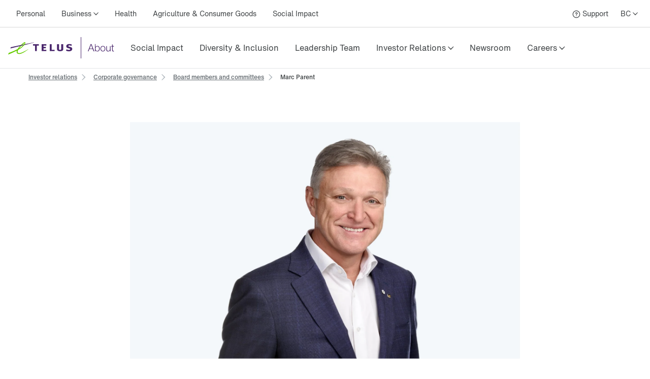

--- FILE ---
content_type: text/html; charset=utf-8
request_url: https://www.telus.com/en/about/investor-relations/corporate-governance/board-members-committees/marc-parent
body_size: 38188
content:
<!DOCTYPE html><html lang="en"><head><meta charSet="utf-8"/><title>Marc Parent, TELUS Board of Directors Bio - About | TELUS</title><meta name="viewport" content="width=device-width, initial-scale=1.0"/><meta name="description" content="Marc Parent is the President and CEO of CAE Inc., and has over 30 years of experience in the aerospace industry. Read his TELUS board of directors bio."/><meta name="keywords" content="Marc Parent"/><meta property="og:site_name" content="TELUS"/><meta property="og:type" content="website"/><meta property="og:title" content="Marc Parent, TELUS Board of Directors Bio - About | TELUS"/><meta property="og:description" content="Marc Parent is the President and CEO of CAE Inc., and has over 30 years of experience in the aerospace industry. Read his TELUS board of directors bio."/><meta property="og:url" content="https://www.telus.com/en/about/investor-relations/corporate-governance/board-members-committees/marc-parent"/><meta property="og:image" content="https://images.ctfassets.net/fltupc9ltp8m/5tYjnoxOTZlxixYwhlx2jd/921136a97851e11d8d48d671b83bb70a/Screen_Shot_2023-02-24_at_9.15.41_PM.png"/><meta name="application" content="site-builder-v2"/><link rel="canonical" href="https://www.telus.com/en/about/investor-relations/corporate-governance/board-members-committees/marc-parent"/><meta name="next-head-count" content="13"/><script type="text/javascript" src="/dt_injection/ruxitagentjs_ICA1589NPRTUVXfghqrux_10329260115094557.js" data-dtconfig="rid=RID_1611657532|rpid=380647354|domain=telus.com|reportUrl=/dt_beacon/rb_bf77486hgp|app=72172083ddd940ed|dsss=1|owasp=1|featureHash=ICA1589NPRTUVXfghqrux|srsr=10000|vcsb=1|rdnt=1|uxrgce=1|cuc=0kkky34c|mel=100000|dpvc=1|md=mdcc1=clang,mdcc2=cprov,mdcc4=bwindow.actionDataLayer.error,mdcc5=bwindow.actionDataLayer.input,mdcc6=buserActionError,mdcc7=bwindow.actionDataLayer.error,mdcc8=a#idtoken1,mdcc9=a#login ^rb div:nth-child(3) ^rb div ^rb div ^rb div ^rb div.large-view ^rb div ^rb div ^rb div ^rb div.TDS_FlexGrid-modules__flexGrid___QxDgy.TDS_FlexGrid-modules__xsReverseCancel___20p12.TDS_FlexGrid-modules__smReverseCancel___-_YfQ.TDS_FlexGrid-modules__mdReverseCancel___3cUDQ.TDS_FlexGrid-modules__lgReverseCancel___1lfjg.TDS_FlexGrid-modules__xlReverseCancel___OIqvi.TDS_flexboxgrid2__container-fluid___3c7kO ^rb div ^rb div:nth-child(1) ^rb div.TDS_Box-modules__betweenBottomMargin-4___2tJ2n.TDS_Box-modules__stack___33m4D ^rb div:nth-child(1) ^rb span:nth-child(1) ^rb div ^rb div ^rb div ^rb div,mdcc10=bwindow.tqEligibilityMetrics.eventName,mdcc11=bwindow.tqEligibilityMetrics.existingUser,mdcc12=bwindow.tqEligibilityMetrics.input,mdcc13=bwindow.tqEligibilityMetrics.responseCode,mdcc14=dutm_source,mdcc15=dutm_medium,mdcc16=dutm_campaign,mdcc17=a[data-testid^e^dqPriceInfo-dueTodaySubtotal^dq],mdcc18=a[data-testid*^e^dq-price-summary-today-subtotal^dq] ^rb div:nth-child(2) ^rb span,mdcc19=cQuantumMetricUserID,mdcc20=cQuantumMetricSessionID|lastModification=1769557415779|mdp=mdcc1,mdcc2,mdcc6,mdcc7,mdcc10,mdcc11,mdcc12,mdcc13,mdcc19,mdcc20|fau=0|tp=500,50,0|srbbv=2|agentUri=/dt_injection/ruxitagentjs_ICA1589NPRTUVXfghqrux_10329260115094557.js" data-config='{"revision":1769557415779,"beaconUri":"/dt_beacon/rb_bf77486hgp","agentUri":"/dt_injection/ruxitagentjs_ICA1589NPRTUVXfghqrux_10329260115094557.js","environmentId":"0kkky34c","modules":"ICA1589NPRTUVXfghqrux"}' data-envconfig='{"tracestateKeyPrefix":"e55dff21-838840e3"}' data-appconfig='{"app":"72172083ddd940ed"}'></script><style data-styled="" data-styled-version="5.3.11">.fSLZEQ{display:-webkit-box;display:-webkit-flex;display:-ms-flexbox;display:flex;-webkit-flex-direction:row;-ms-flex-direction:row;flex-direction:row;min-height:100%;}/*!sc*/
@media (min-width:768px){.fSLZEQ > *:not(:last-child){margin-right:0.5rem;}}/*!sc*/
@media (max-width:768px){.fSLZEQ > *:not(:last-child){margin-right:0.5rem;}}/*!sc*/
.gPuahB{display:-webkit-box;display:-webkit-flex;display:-ms-flexbox;display:flex;-webkit-flex-direction:row;-ms-flex-direction:row;flex-direction:row;}/*!sc*/
@media (min-width:768px){.gPuahB > *:not(:last-child){margin-right:2rem;}}/*!sc*/
@media (max-width:768px){.gPuahB > *:not(:last-child){margin-right:1.5rem;}}/*!sc*/
.jWgvjx{display:-webkit-box;display:-webkit-flex;display:-ms-flexbox;display:flex;-webkit-flex-direction:row;-ms-flex-direction:row;flex-direction:row;-webkit-box-pack:justify;-webkit-justify-content:space-between;-ms-flex-pack:justify;justify-content:space-between;-webkit-align-items:center;-webkit-box-align:center;-ms-flex-align:center;align-items:center;}/*!sc*/
@media (min-width:768px){.jWgvjx{padding-left:1rem;padding-right:1rem;}}/*!sc*/
@media (max-width:768px){.jWgvjx{padding-left:1rem;padding-right:1rem;}}/*!sc*/
.fMKZmf{display:-webkit-box;display:-webkit-flex;display:-ms-flexbox;display:flex;-webkit-flex-direction:row;-ms-flex-direction:row;flex-direction:row;-webkit-box-pack:justify;-webkit-justify-content:space-between;-ms-flex-pack:justify;justify-content:space-between;-webkit-align-items:center;-webkit-box-align:center;-ms-flex-align:center;align-items:center;}/*!sc*/
data-styled.g125[id="sc-aXZVg"]{content:"fSLZEQ,gPuahB,jWgvjx,fMKZmf,"}/*!sc*/
.isFuLu{display:inline-block;cursor:pointer;line-height:normal;-webkit-letter-spacing:0px;-moz-letter-spacing:0px;-ms-letter-spacing:0px;letter-spacing:0px;color:#414547;-webkit-text-decoration:none;text-decoration:none;}/*!sc*/
.isFuLu:link,.isFuLu:visited{color:#414547;}/*!sc*/
data-styled.g126[id="sc-gEvEer"]{content:"isFuLu,"}/*!sc*/
.duDuHm{position:relative;display:-webkit-box;display:-webkit-flex;display:-ms-flexbox;display:flex;-webkit-box-pack:start;-webkit-justify-content:flex-start;-ms-flex-pack:start;justify-content:flex-start;-webkit-flex:1;-ms-flex:1;flex:1;}/*!sc*/
data-styled.g135[id="sc-dhKdcB"]{content:"duDuHm,"}/*!sc*/
.ghHpKk{position:relative;display:-webkit-box;display:-webkit-flex;display:-ms-flexbox;display:flex;-webkit-align-items:center;-webkit-box-align:center;-ms-flex-align:center;align-items:center;min-height:2.25rem;height:100%;}/*!sc*/
data-styled.g136[id="sc-kpDqfm"]{content:"ghHpKk,"}/*!sc*/
.iQtiNk{position:relative;font-size:14px;color:#414547;border:0;padding:1rem 0.5rem;margin:0 0.5rem;height:100%;line-height:normal;background-color:transparent;cursor:pointer;box-sizing:border-box;}/*!sc*/
.iQtiNk >span:after{margin-left:0.25rem;display:inline-block;font-family:"TELUS-Icon";content:"\f105";}/*!sc*/
data-styled.g137[id="sc-dAlyuH"]{content:"iQtiNk,"}/*!sc*/
.fNObaw.fNObaw.fNObaw{white-space:nowrap;vertical-align:middle;padding:1rem 0.5rem;margin:0 0.5rem;}/*!sc*/
.fNObaw.fNObaw.fNObaw:hover{color:#676E73;-webkit-text-decoration:underline;text-decoration:underline;}/*!sc*/
data-styled.g138[id="sc-jlZhew"]{content:"fNObaw,"}/*!sc*/
.hinYtL{white-space:nowrap;-webkit-letter-spacing:0;-moz-letter-spacing:0;-ms-letter-spacing:0;letter-spacing:0;font-family:'HNforTELUSSA400normal',Arial,sans-serif;color:#414547;}/*!sc*/
.hinYtL:hover{color:#676E73;-webkit-text-decoration:underline;text-decoration:underline;}/*!sc*/
data-styled.g139[id="sc-cwHptR"]{content:"hinYtL,"}/*!sc*/
.juNvZz{display:-webkit-box;display:-webkit-flex;display:-ms-flexbox;display:flex;-webkit-flex-direction:row;-ms-flex-direction:row;flex-direction:row;}/*!sc*/
.juNvZz > *:not(:last-child){margin-right:0rem;}/*!sc*/
data-styled.g171[id="sc-tagGq"]{content:"juNvZz,"}/*!sc*/
.dKanwN{position:relative;font-size:14px;border:0;font-family:'HNforTELUSSA400normal',Arial,sans-serif;padding:1rem 0.5rem;margin-left:0.5rem;height:100%;line-height:normal;background-color:transparent;cursor:pointer;box-sizing:border-box;}/*!sc*/
.dKanwN >span:after{margin-left:0.25rem;display:inline-block;font-family:"TELUS-Icon";content:"\f105";}/*!sc*/
data-styled.g183[id="sc-gFAWRd"]{content:"dKanwN,"}/*!sc*/
.cmaIqK{white-space:nowrap;-webkit-letter-spacing:0;-moz-letter-spacing:0;-ms-letter-spacing:0;letter-spacing:0;color:#414547;}/*!sc*/
.cmaIqK:hover{color:#676E73;-webkit-text-decoration:underline;text-decoration:underline;}/*!sc*/
data-styled.g184[id="sc-gmPhUn"]{content:"cmaIqK,"}/*!sc*/
.gDdDcs{margin:0 auto;height:100%;}/*!sc*/
@media (min-width:993px){.gDdDcs{max-width:1300px;padding:0 1rem;}}/*!sc*/
data-styled.g185[id="sc-hRJfrW"]{content:"gDdDcs,"}/*!sc*/
.biPBjg{height:100%;-webkit-align-items:center;-webkit-box-align:center;-ms-flex-align:center;align-items:center;margin-left:0.5rem;}/*!sc*/
.biPBjg:hover{color:#676E73;-webkit-text-decoration:underline;text-decoration:underline;}/*!sc*/
.biPBjg.biPBjg.biPBjg{display:-webkit-box;display:-webkit-flex;display:-ms-flexbox;display:flex;}/*!sc*/
data-styled.g186[id="sc-iHbSHJ"]{content:"biPBjg,"}/*!sc*/
.ePUFYB{padding:1rem 0.5rem;}/*!sc*/
data-styled.g187[id="sc-klVQfs"]{content:"ePUFYB,"}/*!sc*/
.kcFlqY{position:absolute;height:1px;width:1px;-webkit-clip:rect(1px,1px,1px,1px);clip:rect(1px,1px,1px,1px);overflow:hidden;}/*!sc*/
data-styled.g188[id="sc-bypJrT"]{content:"kcFlqY,"}/*!sc*/
.jJeEP{display:-webkit-box;display:-webkit-flex;display:-ms-flexbox;display:flex;-webkit-align-items:center;-webkit-box-align:center;-ms-flex-align:center;align-items:center;padding:1rem;margin-bottom:-0.5rem;margin-right:-1.25rem;margin-left:-0.5rem;}/*!sc*/
.jJeEP > svg{width:NaNrem;height:NaNrem;}/*!sc*/
.jJeEP > svg{fill:#54595F;}/*!sc*/
@media (max-width:768px){.jJeEP{padding:1rem;margin:0 0.5rem;}}/*!sc*/
data-styled.g189[id="sc-ddjGPC"]{content:"jJeEP,"}/*!sc*/
.cGdeAq{min-height:44px;-webkit-align-items:center;-webkit-box-align:center;-ms-flex-align:center;align-items:center;display:-webkit-box;display:-webkit-flex;display:-ms-flexbox;display:flex;}/*!sc*/
data-styled.g190[id="sc-dSCufp"]{content:"cGdeAq,"}/*!sc*/
@media (min-width:993px){.cwXfsl{width:209px;height:42px;}}/*!sc*/
@media (max-width:993px){.cwXfsl{width:209px;height:42px;}}/*!sc*/
data-styled.g191[id="sc-fxwrCY"]{content:"cwXfsl,"}/*!sc*/
.QTUCE{font-size:14px;height:auto;border-bottom:1px solid #D8D8D8;}/*!sc*/
@media (max-width:1279px){.QTUCE{display:none;}}/*!sc*/
data-styled.g192[id="sc-hIUJlX"]{content:"QTUCE,"}/*!sc*/
.ldzvVo{-webkit-flex:1;-ms-flex:1;flex:1;-webkit-box-pack:end;-webkit-justify-content:flex-end;-ms-flex-pack:end;justify-content:flex-end;display:-webkit-box;display:-webkit-flex;display:-ms-flexbox;display:flex;}/*!sc*/
data-styled.g193[id="sc-jnOGJG"]{content:"ldzvVo,"}/*!sc*/
.jtNwsJ{display:block;position:relative;height:2px;width:100%;background:#54595F;opacity:1;left:0;-webkit-transform:rotate(0deg);-ms-transform:rotate(0deg);transform:rotate(0deg);-webkit-transition:.25s ease-in-out;transition:.25s ease-in-out;}/*!sc*/
data-styled.g241[id="sc-ecPEgm"]{content:"jtNwsJ,"}/*!sc*/
.ksTIBC{width:20px;}/*!sc*/
.ksTIBC.ksTIBC.ksTIBC{top:4px;-webkit-transform:rotate(0deg);-ms-transform:rotate(0deg);transform:rotate(0deg);}/*!sc*/
data-styled.g242[id="sc-gdyeKB"]{content:"ksTIBC,"}/*!sc*/
.ihuuJB{width:20px;}/*!sc*/
.ihuuJB.ihuuJB.ihuuJB{top:9px;visibility:visible;}/*!sc*/
data-styled.g243[id="sc-kzqdkY"]{content:"ihuuJB,"}/*!sc*/
.jQFIXQ{width:20px;}/*!sc*/
.jQFIXQ.jQFIXQ.jQFIXQ{top:14px;-webkit-transform:rotate(0deg);-ms-transform:rotate(0deg);transform:rotate(0deg);}/*!sc*/
data-styled.g244[id="sc-bDpDS"]{content:"jQFIXQ,"}/*!sc*/
.buIRp{position:absolute;top:-1000px;left:-1000px;height:1px;width:1px;text-align:left;overflow:visible;color:#2A2C2E;outline-color:#2A2C2E;}/*!sc*/
.buIRp:focus,.buIRp:active{left:0;top:0;width:auto;height:auto;overflow:visible;}/*!sc*/
data-styled.g283[id="sc-jOnpCo"]{content:"buIRp,"}/*!sc*/
.hVrQfi{width:100%;font-family:'HNforTELUSSA400normal',Arial,sans-serif;font-size:16px;-webkit-letter-spacing:normal !important;-moz-letter-spacing:normal !important;-ms-letter-spacing:normal !important;letter-spacing:normal !important;background-color:#FFF;-webkit-font-smoothing:antialiased;}/*!sc*/
.hVrQfi.hVrQfi.hVrQfi{-webkit-letter-spacing:normal !important;-moz-letter-spacing:normal !important;-ms-letter-spacing:normal !important;letter-spacing:normal !important;}/*!sc*/
.hVrQfi ul{list-style:none;margin:0;padding:0;}/*!sc*/
.hVrQfi *{-webkit-letter-spacing:0px;-moz-letter-spacing:0px;-ms-letter-spacing:0px;letter-spacing:0px;}/*!sc*/
.hVrQfi *:focus-visible{box-sizing:border-box;outline:2px solid #4B286D;}/*!sc*/
.hVrQfi *:focus{box-sizing:border-box;outline:2px solid #4B286D;}/*!sc*/
.hVrQfi *:focus:not(:focus-visible){outline-width:none;outline:none;}/*!sc*/
data-styled.g285[id="sc-kFWlue"]{content:"hVrQfi,"}/*!sc*/
.bdYYmt{position:absolute;top:-1000px;left:-1000px;height:1px;width:1px;text-align:left;overflow:visible;color:#2A2C2E;outline-color:#2A2C2E;}/*!sc*/
.bdYYmt:focus,.bdYYmt:active{left:0;top:0;width:auto;height:auto;overflow:visible;}/*!sc*/
data-styled.g289[id="sc-leSDtu"]{content:"bdYYmt,"}/*!sc*/
.hnjygl{display:-webkit-box;display:-webkit-flex;display:-ms-flexbox;display:flex;-webkit-flex:1 1;-ms-flex:1 1;flex:1 1;}/*!sc*/
data-styled.g374[id="sc-dBFDNq"]{content:"hnjygl,"}/*!sc*/
.bPMWbM{display:-webkit-box;display:-webkit-flex;display:-ms-flexbox;display:flex;white-space:nowrap;text-align:center;}/*!sc*/
data-styled.g375[id="sc-ggqIjW"]{content:"bPMWbM,"}/*!sc*/
.keFVsL{position:relative;color:#414547;white-space:nowrap;border:0;padding:0;-webkit-text-decoration:none;text-decoration:none;line-height:80px;font-size:16px;font-family:'HNforTELUSSA400normal',Arial,sans-serif;border-bottom:4px;border-bottom-style:solid;border-bottom-color:transparent;-webkit-transition:border-bottom-color 0.5s;transition:border-bottom-color 0.5s;background-color:transparent;cursor:pointer;min-width:48px;height:80px;-webkit-letter-spacing:0px;-moz-letter-spacing:0px;-ms-letter-spacing:0px;letter-spacing:0px;}/*!sc*/
.keFVsL:hover:after{position:absolute;left:50%;bottom:-5px;-webkit-transform:translate(-50%,-50%);-ms-transform:translate(-50%,-50%);transform:translate(-50%,-50%);display:inline-block;width:100%;height:3px;content:"";background-color:#4B286D;border-radius:100px;}/*!sc*/
.keFVsL >span:after{margin-left:0.25rem;vertical-align:middle;display:inline-block;font-family:"TELUS-Icon";content:"\f105";-webkit-transform:translate(0px,-1px);-ms-transform:translate(0px,-1px);transform:translate(0px,-1px);}/*!sc*/
data-styled.g376[id="sc-djVXDX"]{content:"keFVsL,"}/*!sc*/
.dWHlnD{position:relative;color:#414547;border:0;padding:0;-webkit-text-decoration:none;text-decoration:none;height:80px;line-height:80px;border-bottom:4px;font-size:16px;font-family:'HNforTELUSSA400normal',Arial,sans-serif;border-bottom-style:solid;border-bottom-color:transparent;-webkit-transition:border-bottom-color 0.5s;transition:border-bottom-color 0.5s;background-color:transparent;cursor:pointer;min-width:48px;box-sizing:border-box;-webkit-letter-spacing:0px;-moz-letter-spacing:0px;-ms-letter-spacing:0px;letter-spacing:0px;}/*!sc*/
.dWHlnD:hover:after{position:absolute;left:50%;bottom:-5px;-webkit-transform:translate(-50%,-50%);-ms-transform:translate(-50%,-50%);transform:translate(-50%,-50%);display:inline-block;width:100%;height:3px;content:"";background-color:#4B286D;border-radius:100px;}/*!sc*/
data-styled.g378[id="sc-btwKTd"]{content:"dWHlnD,"}/*!sc*/
.cKRXyp{-webkit-box-pack:end;-webkit-justify-content:flex-end;-ms-flex-pack:end;justify-content:flex-end;-webkit-flex:1 1 auto;-ms-flex:1 1 auto;flex:1 1 auto;display:-webkit-box;display:-webkit-flex;display:-ms-flexbox;display:flex;-webkit-flex-direction:row;-ms-flex-direction:row;flex-direction:row;}/*!sc*/
data-styled.g405[id="sc-gIEZMH"]{content:"cKRXyp,"}/*!sc*/
.ijsqJC{height:80px;line-height:80px;border-bottom:1px solid #E3E6E8;}/*!sc*/
@media (max-width:1279px){.ijsqJC{display:none;}}/*!sc*/
data-styled.g406[id="sc-dOvA-dm"]{content:"ijsqJC,"}/*!sc*/
.igZmqk{position:relative;height:60px;border-bottom:1px solid #E3E6E8;}/*!sc*/
@media (min-width:1280px){.igZmqk{display:none;}}/*!sc*/
data-styled.g407[id="sc-eSfNbN"]{content:"igZmqk,"}/*!sc*/
.eQASzj{display:-webkit-box;display:-webkit-flex;display:-ms-flexbox;display:flex;-webkit-flex-direction:column;-ms-flex-direction:column;flex-direction:column;-webkit-box-pack:center;-webkit-justify-content:center;-ms-flex-pack:center;justify-content:center;}/*!sc*/
data-styled.g408[id="sc-bXWnss"]{content:"eQASzj,"}/*!sc*/
@font-face{font-family:"TELUS-Icon";src:url('https://cdn.telus.digital/thorium/core/v0.4.0/core-icons.woff2') format('woff2'), url('https://cdn.telus.digital/thorium/core/v0.4.0/core-icons.woff') format('woff');font-weight:normal;font-style:normal;font-display:swap;}/*!sc*/
body,html{font-family:'TELUS-Web','Helvetica Neue',Arial,sans-serif;font-display:swap;}/*!sc*/
.ge-body-hidden{overflow:hidden;position:fixed;left:0;right:0;}/*!sc*/
@media (min-width:768px){.ge-header,.ge-footer{visibility:visible;}}/*!sc*/
data-styled.g512[id="sc-global-gxZxBI1"]{content:"sc-global-gxZxBI1,"}/*!sc*/
</style><style data-styled="" data-styled-version="5.3.11">@media (prefers-reduced-motion:reduce){.irerSO{-webkit-transition:none !important;transition:none !important;}}/*!sc*/
data-styled.g144[id="sc-eldPxv"]{content:"irerSO,"}/*!sc*/
.gjGIhi{display:block;-webkit-flex-direction:column;-ms-flex-direction:column;flex-direction:column;}/*!sc*/
.hgGemU{display:-webkit-box;display:-webkit-flex;display:-ms-flexbox;display:flex;-webkit-flex-direction:row;-ms-flex-direction:row;flex-direction:row;}/*!sc*/
.hgGemU > *:not(:last-child){margin-right:0.5rem;}/*!sc*/
.dCguEp{display:-webkit-box;display:-webkit-flex;display:-ms-flexbox;display:flex;-webkit-flex-direction:row;-ms-flex-direction:row;flex-direction:row;-webkit-flex-wrap:wrap;-ms-flex-wrap:wrap;flex-wrap:wrap;padding-left:1rem;padding-right:1rem;}/*!sc*/
@media (max-width:767px){.dCguEp{padding-top:1.5rem;padding-bottom:1.5rem;}}/*!sc*/
@media (min-width:768px){.dCguEp{padding-top:2rem;padding-bottom:2rem;}}/*!sc*/
.BxHHL{display:-webkit-box;display:-webkit-flex;display:-ms-flexbox;display:flex;-webkit-flex-direction:column;-ms-flex-direction:column;flex-direction:column;padding-top:0.25rem;padding-bottom:0.25rem;}/*!sc*/
.BxHHL > *:not(:last-child){margin-bottom:0.5rem;}/*!sc*/
.cmNflb{display:-webkit-box;display:-webkit-flex;display:-ms-flexbox;display:flex;-webkit-flex-direction:column;-ms-flex-direction:column;flex-direction:column;}/*!sc*/
.cmNflb > *:not(:last-child){margin-bottom:0.5rem;}/*!sc*/
.kQQDsn{display:block;-webkit-flex-direction:column;-ms-flex-direction:column;flex-direction:column;}/*!sc*/
@media (max-width:767px){.kQQDsn{padding-top:1.5rem;padding-bottom:1.5rem;}}/*!sc*/
@media (min-width:768px){.kQQDsn{padding-top:2rem;padding-bottom:2rem;}}/*!sc*/
.ewgGiq{display:block;-webkit-flex-direction:column;-ms-flex-direction:column;flex-direction:column;padding-top:0.5rem;padding-bottom:0.5rem;}/*!sc*/
.eXhiWe{display:-webkit-box;display:-webkit-flex;display:-ms-flexbox;display:flex;-webkit-flex-direction:row;-ms-flex-direction:row;flex-direction:row;}/*!sc*/
.eXhiWe > *:not(:last-child){margin-right:1rem;}/*!sc*/
.bewpjc{display:-webkit-box;display:-webkit-flex;display:-ms-flexbox;display:flex;-webkit-flex-direction:column;-ms-flex-direction:column;flex-direction:column;}/*!sc*/
.bewpjc > *:not(:last-child){margin-bottom:1rem;}/*!sc*/
@media (max-width:767px){.bewpjc{padding-left:1.5rem;padding-right:1.5rem;}}/*!sc*/
@media (min-width:768px){.bewpjc{padding-left:2rem;padding-right:2rem;}}/*!sc*/
.dTkzhB{display:-webkit-box;display:-webkit-flex;display:-ms-flexbox;display:flex;-webkit-flex-direction:column;-ms-flex-direction:column;flex-direction:column;}/*!sc*/
.dTkzhB > *:not(:last-child){margin-bottom:1rem;}/*!sc*/
data-styled.g171[id="sc-tagGq"]{content:"gjGIhi,hgGemU,dCguEp,BxHHL,cmNflb,kQQDsn,ewgGiq,eXhiWe,bewpjc,dTkzhB,"}/*!sc*/
.gGjrxJ{line-height:normal;-webkit-letter-spacing:0px;-moz-letter-spacing:0px;-ms-letter-spacing:0px;letter-spacing:0px;display:inline;word-wrap:break-word;font-size:inherit;color:#414547;}/*!sc*/
data-styled.g172[id="sc-esYiGF"]{content:"gGjrxJ,"}/*!sc*/
.daSWPG{padding:0;margin:0;border-width:0;-webkit-transform:rotate(-0.00001deg);-ms-transform:rotate(-0.00001deg);transform:rotate(-0.00001deg);-webkit-flex-shrink:0;-ms-flex-negative:0;flex-shrink:0;width:100%;height:1px;background-color:#d8d8d8;}/*!sc*/
data-styled.g279[id="sc-isRoRg"]{content:"daSWPG,"}/*!sc*/
.fCCEgl{color:#414547;font-family:HNforTELUSSA400normal;font-size:14px;-webkit-letter-spacing:0px;-moz-letter-spacing:0px;-ms-letter-spacing:0px;letter-spacing:0px;overflow-wrap:break-word;line-height:1.5;}/*!sc*/
data-styled.g304[id="sc-kgOKUu"]{content:"fCCEgl,"}/*!sc*/
.jJURIY{color:#414547;-webkit-text-decoration:none;text-decoration:none;-webkit-letter-spacing:0px;-moz-letter-spacing:0px;-ms-letter-spacing:0px;letter-spacing:0px;line-height:20px;}/*!sc*/
.jJURIY:focus{outline:auto 5px -webkit-focus-ring-color;}/*!sc*/
.jJURIY:visited{color:#414547;}/*!sc*/
.jJURIY:hover{-webkit-text-decoration:underline;text-decoration:underline;color:#2C2E30;}/*!sc*/
.jJURIY:focus{color:#2C2E30;outline-width:0px;-webkit-text-decoration:underline;text-decoration:underline;border-radius:6px;box-sizing:border-box;border:1px solid #2B8000;padding:0.25rem;margin:-0.25rem;}/*!sc*/
.jJURIY svg{-webkit-transition:-webkit-transform 150ms ease-in-out;-webkit-transition:transform 150ms ease-in-out;transition:transform 150ms ease-in-out;}/*!sc*/
.jJURIY:hover svg{-webkit-transform:scale(1.1,1.1);-ms-transform:scale(1.1,1.1);transform:scale(1.1,1.1);}/*!sc*/
.jJURIY:active svg{-webkit-transform:scale(1,1);-ms-transform:scale(1,1);transform:scale(1,1);}/*!sc*/
.jJURIY:active{background-color:#d8d8d8;border-radius:0.25rem;padding:0.125rem;margin:-0.125rem;-webkit-text-decoration:underline;text-decoration:underline;}/*!sc*/
data-styled.g305[id="sc-bfhvDw"]{content:"jJURIY,"}/*!sc*/
.kzzTEE.kzzTEE.kzzTEE{display:-webkit-box;display:-webkit-flex;display:-ms-flexbox;display:flex;-webkit-flex-direction:row;-ms-flex-direction:row;flex-direction:row;-webkit-align-self:center;-ms-flex-item-align:center;align-self:center;-webkit-box-pack:start;-webkit-justify-content:flex-start;-ms-flex-pack:start;justify-content:flex-start;margin-left:1rem;margin-right:1rem;margin-top:1.5rem;width:100%;-webkit-letter-spacing:0px;-moz-letter-spacing:0px;-ms-letter-spacing:0px;letter-spacing:0px;}/*!sc*/
@media (max-width:991px){.kzzTEE.kzzTEE.kzzTEE{margin-bottom:1.5rem;-webkit-box-pack:justify;-webkit-justify-content:space-between;-ms-flex-pack:justify;justify-content:space-between;}}/*!sc*/
data-styled.g306[id="sc-cMa-dbN"]{content:"kzzTEE,"}/*!sc*/
.fUURuV{width:100%;}/*!sc*/
@media (min-width:992px){.fUURuV{display:none;}}/*!sc*/
data-styled.g307[id="sc-fUBkdm"]{content:"fUURuV,"}/*!sc*/
.fPFCtP.fPFCtP.fPFCtP{color:#414547;-webkit-text-decoration:none;text-decoration:none;font-weight:700;line-height:20px;word-wrap:normal;-webkit-letter-spacing:0px;-moz-letter-spacing:0px;-ms-letter-spacing:0px;letter-spacing:0px;text-align:-webkit-center;}/*!sc*/
data-styled.g308[id="sc-hBtRBD"]{content:"fPFCtP,"}/*!sc*/
.kHzlqO{min-height:44px;min-width:44px;display:-webkit-box;display:-webkit-flex;display:-ms-flexbox;display:flex;-webkit-align-items:center;-webkit-box-align:center;-ms-flex-align:center;align-items:center;-webkit-align-self:center;-ms-flex-item-align:center;align-self:center;-webkit-text-decoration:none;text-decoration:none;-webkit-letter-spacing:0px;-moz-letter-spacing:0px;-ms-letter-spacing:0px;letter-spacing:0px;}/*!sc*/
.kHzlqO > svg{width:NaNrem;height:NaNrem;}/*!sc*/
.kHzlqO > svg{fill:#54595F;}/*!sc*/
data-styled.g309[id="sc-hYmls"]{content:"kHzlqO,"}/*!sc*/
.kGKCjZ.kGKCjZ.kGKCjZ{color:#414547;-webkit-text-decoration:none;text-decoration:none;font-weight:700;line-height:20px;word-wrap:normal;-webkit-letter-spacing:0px;-moz-letter-spacing:0px;-ms-letter-spacing:0px;letter-spacing:0px;text-align:-webkit-center;}/*!sc*/
data-styled.g310[id="sc-bOQTJJ"]{content:"kGKCjZ,"}/*!sc*/
.hzQSub{min-height:44px;min-width:44px;display:-webkit-box;display:-webkit-flex;display:-ms-flexbox;display:flex;-webkit-align-items:center;-webkit-box-align:center;-ms-flex-align:center;align-items:center;-webkit-align-self:center;-ms-flex-item-align:center;align-self:center;-webkit-text-decoration:none;text-decoration:none;-webkit-letter-spacing:0px;-moz-letter-spacing:0px;-ms-letter-spacing:0px;letter-spacing:0px;}/*!sc*/
.hzQSub > svg{width:NaNrem;height:NaNrem;}/*!sc*/
.hzQSub > svg{fill:#54595F;}/*!sc*/
data-styled.g311[id="sc-eXsaLi"]{content:"hzQSub,"}/*!sc*/
.iXUDrB.iXUDrB.iXUDrB{color:#414547;-webkit-text-decoration:none;text-decoration:none;font-weight:700;line-height:20px;-webkit-letter-spacing:0px;-moz-letter-spacing:0px;-ms-letter-spacing:0px;letter-spacing:0px;word-wrap:normal;text-align:-webkit-center;}/*!sc*/
data-styled.g312[id="sc-gEkIjz"]{content:"iXUDrB,"}/*!sc*/
.eAtkaK{display:-webkit-box;display:-webkit-flex;display:-ms-flexbox;display:flex;-webkit-flex-direction:row;-ms-flex-direction:row;flex-direction:row;-webkit-align-items:center;-webkit-box-align:center;-ms-flex-align:center;align-items:center;}/*!sc*/
@media (max-width:991px){.eAtkaK{-webkit-flex-direction:column;-ms-flex-direction:column;flex-direction:column;}}/*!sc*/
data-styled.g313[id="sc-hoLEA"]{content:"eAtkaK,"}/*!sc*/
.jbdzwZ{min-height:44px;min-width:44px;display:-webkit-box;display:-webkit-flex;display:-ms-flexbox;display:flex;-webkit-align-items:center;-webkit-box-align:center;-ms-flex-align:center;align-items:center;-webkit-align-self:center;-ms-flex-item-align:center;align-self:center;-webkit-text-decoration:none;text-decoration:none;-webkit-letter-spacing:0px;-moz-letter-spacing:0px;-ms-letter-spacing:0px;letter-spacing:0px;}/*!sc*/
.jbdzwZ > svg{width:NaNrem;height:NaNrem;}/*!sc*/
.jbdzwZ > svg{fill:#54595F;}/*!sc*/
data-styled.g314[id="sc-bOhtcR"]{content:"jbdzwZ,"}/*!sc*/
.gAczPP{color:#414547;word-wrap:break-word;font-size:1.25rem;-webkit-letter-spacing:-1px;-moz-letter-spacing:-1px;-ms-letter-spacing:-1px;letter-spacing:-1px;line-height:1.6;line-height:1.5;-webkit-letter-spacing:0;-moz-letter-spacing:0;-ms-letter-spacing:0;letter-spacing:0;}/*!sc*/
.gAczPP sup{top:-0.5em;font-size:0.875rem;position:relative;vertical-align:baseline;padding-left:0.1em;}/*!sc*/
.VxrpV{color:#414547;word-wrap:break-word;font-size:inherit;display:block;line-height:1.5;-webkit-letter-spacing:0;-moz-letter-spacing:0;-ms-letter-spacing:0;letter-spacing:0;}/*!sc*/
.VxrpV sup{top:-0.5em;font-size:0.875rem;position:relative;vertical-align:baseline;padding-left:0.1em;}/*!sc*/
data-styled.g315[id="sc-fFlnrN"]{content:"gAczPP,VxrpV,"}/*!sc*/
.efJWUI{background-color:#FFF;font-size:14px;font-family:'HNforTELUSSA400normal',Arial,sans-serif;margin:0 auto;-webkit-font-smoothing:antialiased;}/*!sc*/
@media (min-width:1200px){.efJWUI{max-width:1168px;}}/*!sc*/
@media (min-width:991px) and (max-width:1200px){.efJWUI{max-width:964px;}}/*!sc*/
@media (max-width:991px){.efJWUI{max-width:736px;}}/*!sc*/
data-styled.g316[id="sc-kbdlSk"]{content:"efJWUI,"}/*!sc*/
.jITSui{background-color:#54595F;}/*!sc*/
data-styled.g317[id="sc-camqpD"]{content:"jITSui,"}/*!sc*/
.hBuFly{-webkit-flex-basis:100%;-ms-flex-preferred-size:100%;flex-basis:100%;}/*!sc*/
@media (min-width:991px){.hBuFly{-webkit-flex-basis:50%;-ms-flex-preferred-size:50%;flex-basis:50%;}}/*!sc*/
data-styled.g319[id="sc-eIcdZJ"]{content:"hBuFly,"}/*!sc*/
.hMqTCQ{-webkit-flex-basis:50%;-ms-flex-preferred-size:50%;flex-basis:50%;}/*!sc*/
@media (min-width:992px){.hMqTCQ{padding-bottom:1rem;}}/*!sc*/
data-styled.g320[id="sc-jdUcAg"]{content:"hMqTCQ,"}/*!sc*/
.djuwUA.djuwUA.djuwUA{padding-left:4.5rem;}/*!sc*/
@media (max-width:991px){.djuwUA{display:none;}}/*!sc*/
data-styled.g322[id="sc-fyVfxW"]{content:"djuwUA,"}/*!sc*/
.khFXtH{padding:1.5rem 1rem 0;}/*!sc*/
@media (min-width:992px){.khFXtH{display:none;}}/*!sc*/
data-styled.g323[id="sc-eHsDsR"]{content:"khFXtH,"}/*!sc*/
.CUyCJ{padding:2rem 0;}/*!sc*/
@media (max-width:991px){.CUyCJ{display:none;}}/*!sc*/
data-styled.g324[id="sc-jdkBTo"]{content:"CUyCJ,"}/*!sc*/
.iIOJJn{display:-webkit-box;display:-webkit-flex;display:-ms-flexbox;display:flex;-webkit-box-pack:justify;-webkit-justify-content:space-between;-ms-flex-pack:justify;justify-content:space-between;-webkit-align-items:center;-webkit-box-align:center;-ms-flex-align:center;align-items:center;padding:16px 0px;}/*!sc*/
@media (max-width:991px){.iIOJJn{padding:16px;}}/*!sc*/
data-styled.g325[id="sc-fmzyuX"]{content:"iIOJJn,"}/*!sc*/
.fGYENO.fGYENO.fGYENO{font-family:'HNforTELUSSA500normal',Arial,sans-serif;color:#2C2E30;font-weight:500;font-size:12px;text-transform:uppercase;line-height:16px;padding-right:1.5rem;}/*!sc*/
@media (min-width:991px){.fGYENO.fGYENO.fGYENO{padding-right:2rem;}}/*!sc*/
data-styled.g326[id="sc-cspYLC"]{content:"fGYENO,"}/*!sc*/
.eIKIHK{padding-right:1.5rem;}/*!sc*/
@media (min-width:991px){.eIKIHK{padding-right:2rem;}}/*!sc*/
.eIKIHK a{color:#414547;-webkit-letter-spacing:0px;-moz-letter-spacing:0px;-ms-letter-spacing:0px;letter-spacing:0px;line-height:20px;}/*!sc*/
data-styled.g327[id="sc-dwalKd"]{content:"eIKIHK,"}/*!sc*/
.eyUjfD{padding-top:32px;}/*!sc*/
@media (max-width:991px){.eyUjfD{display:none;}}/*!sc*/
data-styled.g331[id="sc-cyRcrZ"]{content:"eyUjfD,"}/*!sc*/
@media (min-width:992px){.dnpECH{display:none;}}/*!sc*/
data-styled.g332[id="sc-kUdmhA"]{content:"dnpECH,"}/*!sc*/
@media (min-width:991px){.WhBFA{padding-top:0.5rem;}}/*!sc*/
data-styled.g333[id="sc-hgRRfv"]{content:"WhBFA,"}/*!sc*/
@media (max-width:992px){.fmdijy{padding:0px 16px;margin-top:24px;}}/*!sc*/
data-styled.g335[id="sc-gRtvSG"]{content:"fmdijy,"}/*!sc*/
@media (max-width:991px){.gUTfrp.gUTfrp.gUTfrp{display:none;}}/*!sc*/
data-styled.g336[id="sc-dUYLmH"]{content:"gUTfrp,"}/*!sc*/
.fMlKtq{padding:0 1rem;}/*!sc*/
@media (min-width:992px){.fMlKtq{display:none;}}/*!sc*/
data-styled.g337[id="sc-faUjhM"]{content:"fMlKtq,"}/*!sc*/
.oMCLt{font-weight:500;text-transform:uppercase;font-size:12px;font-weight:700;margin-bottom:1rem;-webkit-letter-spacing:0px;-moz-letter-spacing:0px;-ms-letter-spacing:0px;letter-spacing:0px;color:#2C2E30;}/*!sc*/
data-styled.g340[id="sc-cXPBUD"]{content:"oMCLt,"}/*!sc*/
.fUfpco{color:#414547;font-weight:400;line-height:20px;-webkit-letter-spacing:0px;-moz-letter-spacing:0px;-ms-letter-spacing:0px;letter-spacing:0px;}/*!sc*/
.fUfpco u{-webkit-letter-spacing:0px;-moz-letter-spacing:0px;-ms-letter-spacing:0px;letter-spacing:0px;}/*!sc*/
.fUfpco b{-webkit-letter-spacing:0px;-moz-letter-spacing:0px;-ms-letter-spacing:0px;letter-spacing:0px;font-weight:400;}/*!sc*/
.fUfpco a{-webkit-letter-spacing:0px;-moz-letter-spacing:0px;-ms-letter-spacing:0px;letter-spacing:0px;color:#414547;-webkit-text-decoration:none;text-decoration:none;}/*!sc*/
.fUfpco a:visited{color:#676E73;}/*!sc*/
.fUfpco a:hover{-webkit-text-decoration:underline;text-decoration:underline;color:#2C2E30;}/*!sc*/
.fUfpco a:focus{color:#2C2E30;outline-width:0px;-webkit-text-decoration:underline;text-decoration:underline;border-radius:6px;box-sizing:border-box;border:1px solid #2B8000;padding:0.25rem;margin:-0.25rem;}/*!sc*/
.fUfpco i{font-style:italic;}/*!sc*/
.fUfpco h6{font-size:15px;}/*!sc*/
.fUfpco h5{font-size:16px;}/*!sc*/
.fUfpco h4{font-size:17px;}/*!sc*/
.fUfpco h3{font-size:18px;}/*!sc*/
.fUfpco h2{font-size:19px;}/*!sc*/
.fUfpco h1{font-size:20px;}/*!sc*/
data-styled.g341[id="sc-edKZPI"]{content:"fUfpco,"}/*!sc*/
.klIPTL{display:-webkit-box;display:-webkit-flex;display:-ms-flexbox;display:flex;}/*!sc*/
data-styled.g342[id="sc-bhqpjJ"]{content:"klIPTL,"}/*!sc*/
.cBWBwN{display:-webkit-box;display:-webkit-flex;display:-ms-flexbox;display:flex;-webkit-flex-direction:row;-ms-flex-direction:row;flex-direction:row;max-height:20px;margin:0px 24px;}/*!sc*/
data-styled.g343[id="sc-iLLODe"]{content:"cBWBwN,"}/*!sc*/
.kPHXTb{font-family:'TELUS-Icon';display:inline-block;font-weight:normal;font-style:normal;speak:none;-webkit-text-decoration:inherit;text-decoration:inherit;text-transform:none;text-rendering:auto;-webkit-font-smoothing:antialiased;-moz-osx-font-smoothing:grayscale;line-height:1;vertical-align:middle;color:#2B8000;font-size:1rem;}/*!sc*/
.kPHXTb::before{content:'\f105';}/*!sc*/
data-styled.g349[id="sc-gJCZQp"]{content:"kPHXTb,"}/*!sc*/
.SXAqr{font-family:'HNforTELUSSA400normal',Arial,sans-serif;font-size:12px;font-weight:500;line-height:34px;-webkit-letter-spacing:0;-moz-letter-spacing:0;-ms-letter-spacing:0;letter-spacing:0;color:#2C2E30;}/*!sc*/
data-styled.g351[id="sc-rPWID"]{content:"SXAqr,"}/*!sc*/
.QIdOa{padding:0;margin:0;border-width:0;font-family:"HelveticaNow400normal",Arial,sans-serif;color:#414547;-webkit-appearance:none;-moz-appearance:none;appearance:none;background:none;box-shadow:none;cursor:pointer;width:100%;height:50px;text-align:left;}/*!sc*/
data-styled.g352[id="sc-izQBue"]{content:"QIdOa,"}/*!sc*/
.jsIxhv{display:-webkit-box;display:-webkit-flex;display:-ms-flexbox;display:flex;-webkit-flex-direction:row;-ms-flex-direction:row;flex-direction:row;-webkit-flex:1 1 auto;-ms-flex:1 1 auto;flex:1 1 auto;width:100%;-webkit-align-items:flex-start;-webkit-box-align:flex-start;-ms-flex-align:flex-start;align-items:flex-start;}/*!sc*/
.cFXzPj{display:-webkit-box;display:-webkit-flex;display:-ms-flexbox;display:flex;-webkit-flex-direction:column;-ms-flex-direction:column;flex-direction:column;-webkit-flex:1 1 auto;-ms-flex:1 1 auto;flex:1 1 auto;width:100%;-webkit-align-items:flex-start;-webkit-box-align:flex-start;-ms-flex-align:flex-start;align-items:flex-start;}/*!sc*/
data-styled.g354[id="sc-gtJxfw"]{content:"jsIxhv,cFXzPj,"}/*!sc*/
.hodYTR{width:100%;}/*!sc*/
data-styled.g355[id="sc-jlGgGc"]{content:"hodYTR,"}/*!sc*/
.jaPPkN{padding:0.5rem 0;}/*!sc*/
data-styled.g361[id="sc-bWJUgm"]{content:"jaPPkN,"}/*!sc*/
.jZOkLt{background-color:#fff;}/*!sc*/
data-styled.g362[id="sc-kpKSZj"]{content:"jZOkLt,"}/*!sc*/
.dntevt{margin:0 auto;}/*!sc*/
@media (min-width:993px){.dntevt{display:none;}}/*!sc*/
data-styled.g363[id="sc-lfYzqA"]{content:"dntevt,"}/*!sc*/
.bysSeh.bysSeh.bysSeh{color:#414547;-webkit-letter-spacing:0px;-moz-letter-spacing:0px;-ms-letter-spacing:0px;letter-spacing:0px;line-height:20px;-webkit-text-decoration:none;text-decoration:none;}/*!sc*/
.bysSeh.bysSeh.bysSeh:visited{color:#414547;}/*!sc*/
.bysSeh.bysSeh.bysSeh:hover{color:#2C2E30;-webkit-text-decoration:underline;text-decoration:underline;}/*!sc*/
data-styled.g365[id="sc-eBwKMn"]{content:"bysSeh,"}/*!sc*/
.gkrTeq{width:100%;display:-webkit-box;display:-webkit-flex;display:-ms-flexbox;display:flex;-webkit-flex-direction:row;-ms-flex-direction:row;flex-direction:row;-webkit-box-pack:justify;-webkit-justify-content:space-between;-ms-flex-pack:justify;justify-content:space-between;-webkit-align-items:center;-webkit-box-align:center;-ms-flex-align:center;align-items:center;}/*!sc*/
@media (min-width:992px){.gkrTeq{-webkit-box-pack:start;-webkit-justify-content:flex-start;-ms-flex-pack:start;justify-content:flex-start;}}/*!sc*/
.bpZTlm{width:100%;display:-webkit-box;display:-webkit-flex;display:-ms-flexbox;display:flex;-webkit-flex-direction:row;-ms-flex-direction:row;flex-direction:row;-webkit-box-pack:justify;-webkit-justify-content:space-between;-ms-flex-pack:justify;justify-content:space-between;-webkit-align-items:center;-webkit-box-align:center;-ms-flex-align:center;align-items:center;}/*!sc*/
@media (min-width:992px){.bpZTlm{-webkit-box-pack:start;-webkit-justify-content:flex-start;-ms-flex-pack:start;justify-content:flex-start;}}/*!sc*/
.bpZTlm.bpZTlm.bpZTlm{-webkit-box-pack:justify;-webkit-justify-content:space-between;-ms-flex-pack:justify;justify-content:space-between;}/*!sc*/
data-styled.g367[id="sc-cKXybt"]{content:"gkrTeq,bpZTlm,"}/*!sc*/
.gUnzxI{display:-webkit-box;display:-webkit-flex;display:-ms-flexbox;display:flex;-webkit-box-pack:center;-webkit-justify-content:center;-ms-flex-pack:center;justify-content:center;border:none !important;background-color:#FFFFFF !important;cursor:pointer !important;font-family:'HelveticaNow500normal',Arial,sans-serif !important;font-size:14px !important;line-height:20px !important;padding:0 !important;color:#414547 !important;-webkit-text-decoration:underline !important;text-decoration:underline !important;}/*!sc*/
@media (min-width:992px){.gUnzxI{font-family:'HelveticaNow400normal',Arial,sans-serif !important;}}/*!sc*/
data-styled.g373[id="sc-gvPdwL"]{content:"gUnzxI,"}/*!sc*/
@font-face{font-family:"TELUS-Icon";src:url('https://cdn.telus.digital/thorium/core/v0.4.0/core-icons.woff2') format('woff2'), url('https://cdn.telus.digital/thorium/core/v0.4.0/core-icons.woff') format('woff');font-weight:normal;font-style:normal;font-display:swap;}/*!sc*/
body,html{font-family:'TELUS-Web','Helvetica Neue',Arial,sans-serif;font-display:swap;}/*!sc*/
.ge-body-hidden{overflow:hidden;position:fixed;left:0;right:0;}/*!sc*/
@media (min-width:768px){.ge-header,.ge-footer{visibility:visible;}}/*!sc*/
data-styled.g512[id="sc-global-gxZxBI1"]{content:"sc-global-gxZxBI1,"}/*!sc*/
</style><link rel="preload" href="https://cdn.telus.digital/sb2/_next/static/css/8aaa957fcfba8756.css" as="style"/><link rel="stylesheet" href="https://cdn.telus.digital/sb2/_next/static/css/8aaa957fcfba8756.css" data-n-g=""/><noscript data-n-css=""></noscript><script defer="" nomodule="" src="https://cdn.telus.digital/sb2/_next/static/chunks/polyfills-42372ed130431b0a.js"></script><script defer="" src="https://cdn.telus.digital/sb2/_next/static/chunks/3766-ecefeff9927a2e12.js"></script><script defer="" src="https://cdn.telus.digital/sb2/_next/static/chunks/2158-32014ec09dddd6cb.js"></script><script defer="" src="https://cdn.telus.digital/sb2/_next/static/chunks/5487.ec885732c12fccc0.js"></script><script defer="" src="https://cdn.telus.digital/sb2/_next/static/chunks/4543.7c513991c5729827.js"></script><script defer="" src="https://cdn.telus.digital/sb2/_next/static/chunks/2590.5ce712a659dfb586.js"></script><script defer="" src="https://cdn.telus.digital/sb2/_next/static/chunks/4118.c707f45f84d39c46.js"></script><script defer="" src="https://cdn.telus.digital/sb2/_next/static/chunks/3620.97efc16ca8cbe66b.js"></script><script defer="" src="https://cdn.telus.digital/sb2/_next/static/chunks/177.4f9462d32d8999c2.js"></script><script defer="" src="https://cdn.telus.digital/sb2/_next/static/chunks/6977-a75c5214659ef2c6.js"></script><script defer="" src="https://cdn.telus.digital/sb2/_next/static/chunks/2226-a280eb1f7dbb8df5.js"></script><script defer="" src="https://cdn.telus.digital/sb2/_next/static/chunks/4826-566b1769ebbb9b2a.js"></script><script defer="" src="https://cdn.telus.digital/sb2/_next/static/chunks/3690-de66be768cc6284e.js"></script><script defer="" src="https://cdn.telus.digital/sb2/_next/static/chunks/8120.07c312abd4857579.js"></script><script src="https://cdn.telus.digital/sb2/_next/static/chunks/webpack-7a2b27c359ef9035.js" defer=""></script><script src="https://cdn.telus.digital/sb2/_next/static/chunks/framework-40461e51349ca8e7.js" defer=""></script><script src="https://cdn.telus.digital/sb2/_next/static/chunks/main-2a49cf44b95385d1.js" defer=""></script><script src="https://cdn.telus.digital/sb2/_next/static/chunks/pages/_app-53a611ace347db80.js" defer=""></script><script src="https://cdn.telus.digital/sb2/_next/static/chunks/8299-66d2782507cd1c16.js" defer=""></script><script src="https://cdn.telus.digital/sb2/_next/static/chunks/3724-30599197b4178964.js" defer=""></script><script src="https://cdn.telus.digital/sb2/_next/static/chunks/4861-d89c0b5c074c53fe.js" defer=""></script><script src="https://cdn.telus.digital/sb2/_next/static/chunks/pages/telus/%5B...slug%5D-1b5649d2f184c4d3.js" defer=""></script><script src="https://cdn.telus.digital/sb2/_next/static/uqa2OVPRnWuZ_RqUzf9sl/_buildManifest.js" defer=""></script><script src="https://cdn.telus.digital/sb2/_next/static/uqa2OVPRnWuZ_RqUzf9sl/_ssgManifest.js" defer=""></script><style data-styled="" data-styled-version="5.3.11">.gJJDIA{display:inline-block;padding-left:0px;line-height:16px;margin-bottom:8px;}/*!sc*/
data-styled.g49[id="Item__StyledItemContainer-components-web__sc-1rfdaul-0"]{content:"gJJDIA,"}/*!sc*/
.bwihsV{display:inline-block;padding-left:4px;padding-right:4px;font-family:HNforTELUSSA500normal;height:16px;width:24px;vertical-align:bottom;}/*!sc*/
data-styled.g50[id="Item__IconContainer-components-web__sc-1rfdaul-1"]{content:"bwihsV,"}/*!sc*/
.jlSHeQ{display:-webkit-box;display:-webkit-flex;display:-ms-flexbox;display:flex;-webkit-flex-direction:row;-ms-flex-direction:row;flex-direction:row;-webkit-flex-wrap:wrap;-ms-flex-wrap:wrap;flex-wrap:wrap;list-style:none;list-style-position:inside;margin:0;padding:0;-webkit-align-items:baseline;-webkit-box-align:baseline;-ms-flex-align:baseline;align-items:baseline;}/*!sc*/
data-styled.g51[id="Breadcrumbs__StyledList-components-web__sc-gwwxrc-0"]{content:"jlSHeQ,"}/*!sc*/
.IlPvQ{display:block;-webkit-flex-basis:100%;-ms-flex-preferred-size:100%;flex-basis:100%;}/*!sc*/
data-styled.g253[id="sc-40698823-0"]{content:"IlPvQ,"}/*!sc*/
.gEiLXm{background:transparent;}/*!sc*/
@media (min-width:992px){.gEiLXm{background:transparent;}}/*!sc*/
data-styled.g352[id="sc-6a511a5a-0"]{content:"gEiLXm,"}/*!sc*/
.fdoysW{text-align:inherit;margin-block-start:1em;margin-block-end:1em;}/*!sc*/
.fdoysW:first-child{margin-block-start:0em;}/*!sc*/
.fdoysW:last-child{margin-block-end:0em;}/*!sc*/
data-styled.g473[id="sc-d35413a0-0"]{content:"fdoysW,"}/*!sc*/
</style><style id="react-native-stylesheet">[stylesheet-group="0"]{}
body{margin:0;}
button::-moz-focus-inner,input::-moz-focus-inner{border:0;padding:0;}
html{-ms-text-size-adjust:100%;-webkit-text-size-adjust:100%;-webkit-tap-highlight-color:rgba(0,0,0,0);}
input::-webkit-search-cancel-button,input::-webkit-search-decoration,input::-webkit-search-results-button,input::-webkit-search-results-decoration{display:none;}
[stylesheet-group="1"]{}
.css-11aywtz{-moz-appearance:textfield;-webkit-appearance:none;background-color:rgba(0,0,0,0.00);border-bottom-left-radius:0px;border-bottom-right-radius:0px;border-top-left-radius:0px;border-top-right-radius:0px;border:0 solid black;box-sizing:border-box;font:14px -apple-system,BlinkMacSystemFont,"Segoe UI",Roboto,Helvetica,Arial,sans-serif;margin:0px;padding:0px;resize:none;}
.css-146c3p1{background-color:rgba(0,0,0,0.00);border:0 solid black;box-sizing:border-box;color:rgba(0,0,0,1.00);display:inline;font:14px -apple-system,BlinkMacSystemFont,"Segoe UI",Roboto,Helvetica,Arial,sans-serif;list-style:none;margin:0px;padding:0px;position:relative;text-align:start;text-decoration:none;white-space:pre-wrap;word-wrap:break-word;}
.css-175oi2r{align-items:stretch;background-color:rgba(0,0,0,0.00);border:0 solid black;box-sizing:border-box;display:flex;flex-basis:auto;flex-direction:column;flex-shrink:0;list-style:none;margin:0px;min-height:0px;min-width:0px;padding:0px;position:relative;text-decoration:none;z-index:0;}
.css-1jxf684{background-color:rgba(0,0,0,0.00);border:0 solid black;box-sizing:border-box;color:inherit;display:inline;font:inherit;list-style:none;margin:0px;padding:0px;position:relative;text-align:inherit;text-decoration:none;white-space:inherit;word-wrap:break-word;}
.css-9pa8cd{bottom:0px;height:100%;left:0px;opacity:0;position:absolute;right:0px;top:0px;width:100%;z-index:-1;}
[stylesheet-group="2"]{}
.r-13awgt0{flex:1;}
.r-1471scf{display:inline;}
.r-17gur6a{border-bottom-left-radius:0px;border-bottom-right-radius:0px;border-top-left-radius:0px;border-top-right-radius:0px;}
.r-1adg3ll{display:block;}
.r-1dqxon3{overflow-x:auto;overflow-y:auto;}
.r-1tw7wh{border-bottom-left-radius:50px;border-bottom-right-radius:50px;border-top-left-radius:50px;border-top-right-radius:50px;}
.r-1udh08x{overflow-x:hidden;overflow-y:hidden;}
.r-1yadl64{border-bottom-width:0px;border-left-width:0px;border-right-width:0px;border-top-width:0px;}
.r-4a18lf{border-bottom-color:rgba(255,0,0,1.00);border-left-color:rgba(255,0,0,1.00);border-right-color:rgba(255,0,0,1.00);border-top-color:rgba(255,0,0,1.00);}
.r-60ke3l{border-bottom-color:rgba(0,128,0,1.00);border-left-color:rgba(0,128,0,1.00);border-right-color:rgba(0,128,0,1.00);border-top-color:rgba(0,128,0,1.00);}
.r-6koalj{display:flex;}
.r-crgep1{margin:0px;}
.r-d045u9{border-bottom-width:2px;border-left-width:2px;border-right-width:2px;border-top-width:2px;}
.r-fx7oqy{border-bottom-color:rgba(0,0,255,1.00);border-left-color:rgba(0,0,255,1.00);border-right-color:rgba(0,0,255,1.00);border-top-color:rgba(0,0,255,1.00);}
.r-kdmlqt{border-bottom-color:rgba(103,110,115,1.00);border-left-color:rgba(103,110,115,1.00);border-right-color:rgba(103,110,115,1.00);border-top-color:rgba(103,110,115,1.00);}
.r-krxsd3{display:-webkit-box;}
.r-rs99b7{border-bottom-width:1px;border-left-width:1px;border-right-width:1px;border-top-width:1px;}
.r-t60dpp{padding:0px;}
.r-ub6tad{padding:1px;}
.r-xoduu5{display:inline-flex;}
.r-z2wwpe{border-bottom-left-radius:4px;border-bottom-right-radius:4px;border-top-left-radius:4px;border-top-right-radius:4px;}
[stylesheet-group="2.1"]{}
.r-cxgwc0{padding-left:24px;padding-right:24px;}
.r-w7s2jr{padding-bottom:16px;padding-top:16px;}
[stylesheet-group="2.2"]{}
.r-1j421g6{margin-left:-1px;}
.r-1umrxd{margin-right:-1px;}
[stylesheet-group="3"]{}
.r-105ug2t{pointer-events:auto!important;}
.r-109y4c4{height:1px;}
.r-10paoce{outline-width:0px;}
.r-10v3vxq{transform:scaleX(-1);}
.r-10xqauy{padding-top:env(safe-area-inset-top);}
.r-11yh6sk{overflow-x:hidden;}
.r-129q975{-webkit-clip-path:inset(50%);clip-path:inset(50%);}
.r-12vffkv>*{pointer-events:auto;}
.r-12vffkv{pointer-events:none!important;}
.r-13aq9py{animation-name:r-1iq689l;}
.r-13hce6t{margin-left:4px;}
.r-13m5hm5{highlight-bar-border-radius:0px;}
.r-13qz1uu{width:100%;}
.r-13wfysu{-webkit-text-decoration-line:none;text-decoration-line:none;}
.r-13yce4e{border-top-width:0px;}
.r-142tt33{-webkit-text-decoration-line:line-through;text-decoration-line:line-through;}
.r-14gqq1x{margin-top:4px;}
.r-14lw9ot{background-color:rgba(255,255,255,1.00);}
.r-150rngu{-webkit-overflow-scrolling:touch;}
.r-151vciv{box-shadow:rgba(0, 0, 0, 0.1) 0px 4px 8px 0px;}
.r-15zivkp{margin-bottom:4px;}
.r-16y2uox{flex-grow:1;}
.r-173mn98{align-self:flex-end;}
.r-173mzie{transform:scaleY(-1);}
.r-176fswd{transform:translateX(-50%) translateY(-50%);}
.r-1777fci{justify-content:center;}
.r-17leim2{background-repeat:repeat;}
.r-184en5c{z-index:1;}
.r-18kxxzh{flex-grow:0;}
.r-18u37iz{flex-direction:row;}
.r-19wmn03{width:20px;}
.r-19z077z{touch-action:none;}
.r-1awozwy{align-items:center;}
.r-1d2f490{left:0px;}
.r-1d5kdc7{flex-direction:column-reverse;}
.r-1d7fvdj{justify-content:space-evenly;}
.r-1ddef8g{-webkit-text-decoration-line:underline;text-decoration-line:underline;}
.r-1ebb2ja{list-style:none;}
.r-1euycsn{flex-direction:row-reverse;}
.r-1ff274t{text-align:right;}
.r-1fq43b1{flex-basis:100%;}
.r-1gnwdna{width:43px;}
.r-1h0z5md{justify-content:flex-start;}
.r-1h2t8mc{width:0px;}
.r-1habvwh{align-items:flex-start;}
.r-1hfyk0a{padding-left:10px;}
.r-1i1ao36{animation-timing-function:ease-in-out;}
.r-1ielgck{animation-duration:300ms;}
.r-1iln25a{word-wrap:normal;}
.r-1iqfa7g{min-height:1px;}
.r-1iusvr4{flex-basis:0px;}
.r-1jj8364{margin-left:auto;}
.r-1kihuf0{align-self:center;}
.r-1l7z4oj{padding-bottom:16px;}
.r-1lal9lv{border-top-color:rgba(227,230,232,1.00);}
.r-1loqt21{cursor:pointer;}
.r-1mdbw0j{padding-bottom:0px;}
.r-1mfs8a5{animation-name:r-56qbr;}
.r-1mlwlqe{flex-basis:auto;}
.r-1mrlafo{background-position:0;}
.r-1muvv40{animation-iteration-count:infinite;}
.r-1niwhzg{background-color:rgba(0,0,0,0.00);}
.r-1ny4l3l{outline-style:none;}
.r-1ocf4r9{scroll-snap-type:y mandatory;}
.r-1ohg85j{aspect-ratio:1.1;}
.r-1oji4za{width:30%;}
.r-1oszu61{align-items:stretch;}
.r-1otgn73{touch-action:manipulation;}
.r-1p0dtai{bottom:0px;}
.r-1pi2tsx{height:100%;}
.r-1pozq62{z-index:10000;}
.r-1prsdax{z-index:1400;}
.r-1ps3wis{min-width:44px;}
.r-1pz39u2{align-self:stretch;}
.r-1q142lx{flex-shrink:0;}
.r-1qhn6m8{padding-left:16px;}
.r-1qo90e2{width:288px;}
.r-1qoyk91{transform:translate(-50%, -50%);}
.r-1qulhi1{animation-name:r-1pzkwqh;}
.r-1r2vb7i{max-width:96px;}
.r-1r5h7lf{flexshrink:1px;}
.r-1rnoaur{overflow-y:auto;}
.r-1s3egr7{z-index:100;}
.r-1sg8ghl{z-index:1000;}
.r-1sp8lnq{max-width:1200px;}
.r-1sxrcry{background-size:auto;}
.r-1t01tom{margin-top:auto;}
.r-1tazni7{cursor:not-allowed;}
.r-1tihekz{outline-style:solid;}
.r-1udbk01{text-overflow:ellipsis;}
.r-1ut4w64{margin-bottom:-1px;}
.r-1uypc71{animation-timing-function:ease-in;}
.r-1v2oles{top:50%;}
.r-1w6e6rj{flex-wrap:wrap;}
.r-1wbh5a2{flex-shrink:1;}
.r-1wghi3f{top:-8px;}
.r-1wtj0ep{justify-content:space-between;}
.r-1wv73ep{align-self:baseline;}
.r-1wyvozj{left:50%;}
.r-1wyyakw{z-index:-1;}
.r-1x4r79x{z-index:auto;}
.r-1xcajam{position:fixed;}
.r-1xnzce8{-moz-user-select:text;-webkit-user-select:text;user-select:text;}
.r-2eszeu::-webkit-scrollbar{display:none}
.r-2eszeu{scrollbar-width:none;}
.r-2llsf{min-height:100%;}
.r-3ixgpc{animation-delay:0.5s;}
.r-3s2u2q{white-space:nowrap;}
.r-3sxh79{top:-1px;}
.r-417010{z-index:0;}
.r-4gszlv{background-size:cover;}
.r-4ukpa0{min-width:96px;}
.r-5kkj8d{border-top-width:1px;}
.r-5nw1gw{highlight-bar-border-width:0px;}
.r-5z0cy9{-moz-transition:color 200ms;-webkit-transition:color 200ms;transition:color 200ms;}
.r-60vfwk{min-width:1px;}
.r-633pao{pointer-events:none!important;}
.r-6dt33c{opacity:1;}
.r-6taxm2:-ms-input-placeholder{color:var(--placeholderTextColor);opacity:1;}
.r-6taxm2::-moz-placeholder{color:var(--placeholderTextColor);opacity:1;}
.r-6taxm2::-webkit-input-placeholder{color:var(--placeholderTextColor);opacity:1;}
.r-6taxm2::placeholder{color:var(--placeholderTextColor);opacity:1;}
.r-6uxfom{margin-left:24px;}
.r-7xmw5f{width:-webkit-fit-content;width:-moz-fit-content;width:fit-content;}
.r-8akbws{-webkit-box-orient:vertical;}
.r-97e31f{padding-bottom:env(safe-area-inset-bottom);}
.r-9aemit{padding-right:0px;}
.r-9dmdro{top:40px;}
.r-agouwx{transform:translateZ(0);}
.r-ah5dr5>*{pointer-events:none;}
.r-ah5dr5{pointer-events:auto!important;}
.r-bcqeeo{min-width:0px;}
.r-bi4vy9{transform:translateY(100%);}
.r-bnwqim{position:relative;}
.r-buy8e9{overflow-y:hidden;}
.r-bv2aro{padding-left:env(safe-area-inset-left);}
.r-cpa5s6{scroll-snap-align:start;}
.r-deolkf{box-sizing:border-box;}
.r-dnmrzs{max-width:100%;}
.r-ehq7j7{background-size:contain;}
.r-eqz5dr{flex-direction:column;}
.r-ero68b{min-height:40px;}
.r-fdjqy7{text-align:left;}
.r-fnigne{border-right-width:0px;}
.r-g3mlsw{animation-name:r-t2lo5v;}
.r-g6jmlv{width:100vw;}
.r-ghxds0{transform:translateY(0%);}
.r-gjda0u{padding-bottom:100px;}
.r-gmdvlt{width:70%;}
.r-gtdqiz{position:-webkit-sticky;position:sticky;}
.r-gxnn5r{border-left-width:0px;}
.r-gy4na3{padding-left:0px;}
.r-hww5k3{animation-duration:2000ms;}
.r-hxflta{padding-right:env(safe-area-inset-right);}
.r-ifefl9{min-height:0px;}
.r-ipm5af{top:0px;}
.r-k200y{align-self:flex-start;}
.r-k7pr53{opacity:0.06;}
.r-lchren{margin-right:auto;}
.r-lltvgl{overflow-x:auto;}
.r-lp8cam{clip:rect(0 0 0 0);}
.r-lrvibr{-moz-user-select:none;-webkit-user-select:none;user-select:none;}
.r-m2pi6t{padding-left:4px;}
.r-m4mzzj{outline-color:transparent;}
.r-mbgqwd{margin-right:24px;}
.r-mfh4gg{scroll-snap-type:x mandatory;}
.r-mhe3cw{z-index:10;}
.r-ndvcnb{border-bottom-width:0px;}
.r-nvplwv{animation-timing-function:ease-out;}
.r-obd0qt{align-items:flex-end;}
.r-orgf3d{opacity:0;}
.r-ori9u1{flexbasis:auto;}
.r-peo1c{min-height:44px;}
.r-pm9dpa{max-height:100%;}
.r-puj83k{padding-left:24px;}
.r-q4m81j{text-align:center;}
.r-q8j3ys{aspect-ratio:0.8;}
.r-sfbmgh{z-index:9999;}
.r-tjvw6i{text-decoration-thickness:1px;}
.r-u6sd8q{background-repeat:no-repeat;}
.r-u8s1d{position:absolute;}
.r-u92y06{background-color:rgba(255,165,0,1.00);}
.r-uia4a0{align-content:center;}
.r-van48c{caret-color:transparent;}
.r-vvn4in{background-position:center;}
.r-wk8lta{padding-top:0px;}
.r-wr5hox{z-index:1000000000000000;}
.r-x3cy2q{background-size:100% 100%;}
.r-xx3c9p{animation-name:r-imtty0;}
.r-zchlnj{right:0px;}
.r-zh076v{height:100vh;}
@-webkit-keyframes r-1iq689l{0%{transform:translateY(0%);}100%{transform:translateY(100%);}}
@-webkit-keyframes r-1pzkwqh{0%{transform:translateY(100%);}100%{transform:translateY(0%);}}
@-webkit-keyframes r-56qbr{50%{background-color:rgba(227,230,232,1.00);}}
@-webkit-keyframes r-imtty0{0%{opacity:0;}100%{opacity:1;}}
@-webkit-keyframes r-t2lo5v{0%{opacity:1;}100%{opacity:0;}}
@keyframes r-1iq689l{0%{transform:translateY(0%);}100%{transform:translateY(100%);}}
@keyframes r-1pzkwqh{0%{transform:translateY(100%);}100%{transform:translateY(0%);}}
@keyframes r-56qbr{50%{background-color:rgba(227,230,232,1.00);}}
@keyframes r-imtty0{0%{opacity:0;}100%{opacity:1;}}
@keyframes r-t2lo5v{0%{opacity:1;}100%{opacity:0;}}</style><style id="rnmq"></style><style data-styled="" data-styled-version="5.3.11"></style></head><body><div id="__next"><header id="ge-header"><div id="header-container" data-swiftype-index="false" class="sc-kFWlue hVrQfi"><a href="#end-of-nav" class="sc-jOnpCo buIRp">Skip to content</a><a href="#search-button" style="visibility:visible" class="sc-leSDtu bdYYmt">Skip to search</a><div id="ge-supernav" class="sc-hIUJlX QTUCE"><div class="sc-hRJfrW gDdDcs"><nav aria-label="top links" id="ge-top-nav" class="sc-aXZVg fSLZEQ"><ul class="sc-dhKdcB duDuHm"><li><div class="sc-kpDqfm ghHpKk"><a id="supNavLink-0" href="https://www.telus.com/?linkname=Personal&amp;linktype=ge-supernav" display="inline-block" class="sc-gEvEer sc-jlZhew isFuLu fNObaw">Personal</a></div></li><li><button aria-expanded="false" class="sc-dAlyuH iQtiNk"><span id="supNavLink-1" href="https://www.telus.com/business/small" data-test="businessTogglerLink" aria-label="Business" class="sc-cwHptR hinYtL">Business</span></button></li><li><div class="sc-kpDqfm ghHpKk"><a id="supNavLink-2" href="https://www.telus.com/health?linkname=Health&amp;linktype=ge-supernav" display="inline-block" class="sc-gEvEer sc-jlZhew isFuLu fNObaw">Health</a></div></li><li><div class="sc-kpDqfm ghHpKk"><a id="supNavLink-3" href="https://www.telus.com/agcg/en-ca?linkname=Agriculture_Consumer_Goods&amp;linktype=ge-supernav" display="inline-block" class="sc-gEvEer sc-jlZhew isFuLu fNObaw">Agriculture &amp; Consumer Goods</a></div></li><li><div class="sc-kpDqfm ghHpKk"><a id="supNavLink-4" href="https://www.telus.com/social-impact?linkname=Social_Impact&amp;linktype=ge-supernav" display="inline-block" class="sc-gEvEer sc-jlZhew isFuLu fNObaw">Social Impact</a></div></li></ul><ul class="sc-jnOGJG ldzvVo"><li id="ge-supernav-support" class="sc-tagGq juNvZz"><a href="https://www.telus.com/support?linktype=ge-supernav&amp;linkname=Support" target="_self" aria-label="Support" display="inline-block" class="sc-gEvEer sc-iHbSHJ isFuLu biPBjg"><div class="sc-ddjGPC jJeEP"><span class="sc-bypJrT kcFlqY">Support</span><div><svg width="16px" height="16px" viewBox="0 0 16 16" fill="none" xmlns="http://www.w3.org/2000/svg"><title>Support</title><path fill-rule="evenodd" clip-rule="evenodd" d="M7.99977 0.666748C12.0435 0.666748 15.3334 3.95606 15.3334 7.99977C15.3334 12.0435 12.0435 15.3334 7.99977 15.3334C3.95606 15.3334 0.666748 12.0435 0.666748 7.99977C0.666748 3.95606 3.95606 0.666748 7.99977 0.666748ZM7.99977 1.91886C4.64723 1.91886 1.91886 4.64723 1.91886 7.99977C1.91886 11.3536 4.64723 14.0813 7.99977 14.0813C11.3529 14.0813 14.0813 11.3536 14.0813 7.99977C14.0813 4.64723 11.3529 1.91886 7.99977 1.91886ZM7.99977 10.3054C8.4305 10.3054 8.77984 10.6548 8.77984 11.0855C8.77984 11.5162 8.4305 11.8649 7.99977 11.8649C7.56967 11.8649 7.22033 11.5162 7.22033 11.0855C7.22033 10.6548 7.56967 10.3054 7.99977 10.3054ZM7.97041 4.30189C8.43306 4.30189 8.81934 4.36575 9.12861 4.49221C9.43726 4.6193 9.68706 4.77707 9.8755 4.96614C10.0646 5.15584 10.2004 5.35868 10.2806 5.57717C10.3626 5.79504 10.4033 5.99851 10.4033 6.18758C10.4033 6.50061 10.3626 6.75729 10.2806 6.95951C10.2004 7.16173 10.0984 7.33389 9.97817 7.47726C9.85797 7.62063 9.72462 7.74271 9.57812 7.84413C9.431 7.94493 9.29264 8.04572 9.1618 8.14652C9.03157 8.24731 8.91701 8.36313 8.81558 8.49335C8.73495 8.59753 8.67795 8.72254 8.64492 8.86839L8.62464 8.98168V9.35356H7.30616V8.91344C7.32557 8.63359 7.38003 8.39882 7.46706 8.20975C7.55533 8.0213 7.658 7.85978 7.77508 7.72643C7.89278 7.59245 8.01548 7.47726 8.14633 7.37897C8.27655 7.28193 8.39738 7.18426 8.50756 7.0866C8.61838 6.98831 8.70853 6.88125 8.77677 6.76418C8.84501 6.64711 8.87569 6.50061 8.87005 6.32406C8.87005 6.0248 8.79618 5.80381 8.64968 5.65981C8.50318 5.51707 8.29909 5.44507 8.03865 5.44507C7.86335 5.44507 7.71184 5.47888 7.58475 5.54775C7.45766 5.61599 7.35374 5.70739 7.27235 5.82134C7.19034 5.93528 7.13024 6.06863 7.09142 6.22201C7.06184 6.33658 7.04388 6.45784 7.03675 6.58553L7.0332 6.71535H5.59639C5.60265 6.36288 5.66276 6.04108 5.77795 5.74809C5.89127 5.45447 6.05154 5.20091 6.25626 4.98555C6.46161 4.77081 6.70827 4.60365 6.99876 4.48345C7.288 4.36262 7.61293 4.30189 7.97041 4.30189Z" fill="#414547"></path></svg></div></div><span class="sc-klVQfs ePUFYB">Support</span></a></li><li><button href="#" data-test="regionToggler" id="ge-supernav-region" aria-expanded="false" class="sc-gFAWRd dKanwN"><span aria-label="
              Your current region is set to,
              British Columbia
            " role="alert" class="sc-gmPhUn cmaIqK">BC</span></button></li></ul></nav></div></div><div class="sc-dOvA-dm ijsqJC"><div class="sc-hRJfrW gDdDcs"><div class="sc-aXZVg gPuahB"><a href="https://www.telus.com/en/bc/about" class="sc-dSCufp cGdeAq"><img src="//images.ctfassets.net/fikanzmkdlqn/aWnuQccSzKQoyyES8oCoK/27d2784f1adcc2bf44deb2933699479e/About_TELUS_logo.svg" alt="TELUS About " class="sc-fxwrCY cwXfsl"/></a><nav aria-label="main links" class="sc-dBFDNq hnjygl"><ul class="sc-aXZVg gPuahB"><li id="main-nav-list-item-0" class="sc-ggqIjW bPMWbM"><div tabindex="0" role="link" class="sc-btwKTd dWHlnD"><a href="https://www.telus.com/en/social-impact?linkname=Social_Impact&amp;linktype=ge-meganav" tabindex="-1" aria-disabled="true" style="color:#414547;text-decoration:none" class="sc-epRvzc iSEBEu">Social Impact</a></div></li><li id="main-nav-list-item-1" class="sc-ggqIjW bPMWbM"><div tabindex="0" role="link" class="sc-btwKTd dWHlnD"><a href="https://www.telus.com/en/about/diversity-and-inclusion?linkname=Diversity_Inclusion&amp;linktype=ge-meganav" tabindex="-1" aria-disabled="true" target="_self" style="color:#414547;text-decoration:none" class="sc-epRvzc iSEBEu">Diversity &amp; Inclusion</a></div></li><li id="main-nav-list-item-2" class="sc-ggqIjW bPMWbM"><div tabindex="0" role="link" class="sc-btwKTd dWHlnD"><a href="https://www.telus.com/en/about/leadership-team?linkname=Leadership_Team&amp;linktype=ge-meganav" tabindex="-1" aria-disabled="true" target="_self" style="color:#414547;text-decoration:none" class="sc-epRvzc iSEBEu">Leadership Team</a></div></li><li id="main-nav-li-list-item-3"><button role="button" aria-haspopup="true" data-test="megaNavListButton" aria-label="Investor Relations" id="main-nav-list-item-3" aria-expanded="false" class="sc-djVXDX keFVsL"><span>Investor Relations</span></button></li><li id="main-nav-list-item-4" class="sc-ggqIjW bPMWbM"><div tabindex="0" role="link" class="sc-btwKTd dWHlnD"><a href="https://www.telus.com/en/about/newsroom?linkname=Newsroom&amp;linktype=ge-meganav" tabindex="-1" aria-disabled="true" target="_self" style="color:#414547;text-decoration:none" class="sc-epRvzc iSEBEu">Newsroom</a></div></li><li id="main-nav-li-list-item-5"><button role="button" aria-haspopup="true" data-test="megaNavListButton" aria-label="Careers" id="main-nav-list-item-5" aria-expanded="false" class="sc-djVXDX keFVsL"><span>Careers</span></button></li></ul></nav><nav aria-label="search and cart" class="sc-gIEZMH cKRXyp"></nav></div></div></div><div id="ge-main-nav" class="sc-eSfNbN igZmqk"><div class="sc-hRJfrW sc-bXWnss gDdDcs eQASzj"><div class="sc-aXZVg jWgvjx"><a href="https://www.telus.com/en/bc/about" class="sc-dSCufp cGdeAq"><img src="//images.ctfassets.net/fikanzmkdlqn/aWnuQccSzKQoyyES8oCoK/27d2784f1adcc2bf44deb2933699479e/About_TELUS_logo.svg" alt="TELUS About " class="sc-fxwrCY cwXfsl"/></a><nav aria-label="main links" class="sc-aXZVg fMKZmf"><div id="drawer-mainnav-v2-inner-drawer"><div role="button" aria-label="Navigation Menu" tabindex="0" style="width:44px;height:44px;position:relative;cursor:pointer;display:flex;justify-content:center;align-items:center" data-test="hamburgerLink" aria-controls="ge-main-nav" id="ge-main-close-button"><div style="width:20px;height:24px"><span class="sc-ecPEgm sc-gdyeKB jtNwsJ ksTIBC"></span><span class="sc-ecPEgm sc-kzqdkY jtNwsJ ihuuJB"></span><span class="sc-ecPEgm sc-bDpDS jtNwsJ jQFIXQ"></span></div></div></div></nav></div></div></div><div id="end-of-nav"></div></div></header><main id="app" data-sb-object-id="LG4BXqJWhDtK7oTsx4zLD"><div class="sc-6a511a5a-0 gEiLXm"><div class="css-175oi2r r-1x4r79x" style="flex-wrap:wrap;width:100%;margin-top:0px;margin-bottom:0px;margin-right:auto;margin-left:auto;max-width:1200px;flex-direction:column"><div class="css-175oi2r r-1x4r79x" style="width:100%;margin-top:0px;margin-bottom:0px;margin-right:auto;margin-left:auto;flex-grow:0;flex-shrink:1;flex-basis:auto;flex-direction:row;flex-wrap:wrap"><div class="css-175oi2r r-1x4r79x" style="flex-grow:1;flex-shrink:0;flex-basis:auto;max-width:100%;padding-left:16px;padding-right:16px;display:block;text-align:inherit"><div class="css-175oi2r" style="padding-left:0px;padding-right:0px;padding-top:8px;padding-bottom:8px;border-top-width:0px;border-right-width:0px;border-bottom-width:0px;border-left-width:0px;border-top-left-radius:0px;border-top-right-radius:0px;border-bottom-left-radius:0px;border-bottom-right-radius:0px"><nav aria-label="Breadcrumb" data-testid="allium-breadcrumb-testid" data-sb-field-path="breadcrumbs"><ol class="Breadcrumbs__StyledList-components-web__sc-gwwxrc-0 jlSHeQ"><li font-size="12" class="Item__StyledItemContainer-components-web__sc-1rfdaul-0 gJJDIA"><a href="/about/investor-relations" role="link" tabindex="0" class="css-175oi2r r-1loqt21 r-1otgn73 r-1471scf" style="outline:none;margin-left:-4px;margin-right:-4px;margin-top:-4px;margin-bottom:-4px;padding-left:2px;padding-right:2px;padding-top:2px;padding-bottom:2px;border-top-left-radius:4px;border-top-right-radius:4px;border-bottom-right-radius:4px;border-bottom-left-radius:4px;border-top-width:2px;border-right-width:2px;border-bottom-width:2px;border-left-width:2px;border-top-color:rgba(0,0,0,0.00);border-right-color:rgba(0,0,0,0.00);border-bottom-color:rgba(0,0,0,0.00);border-left-color:rgba(0,0,0,0.00);color:rgba(103,110,115,1.00);text-decoration-line:underline;text-decoration-style:solid;align-self:flex-start;transition:color 200ms"><div dir="auto" class="css-146c3p1 r-1wv73ep r-633pao" style="color:rgba(103,110,115,1.00);block-font-size:12px;font-weight:400;transition:color 200ms;font-size:12px;line-height:15.99999999996px;font-family:HNforTELUSSA500normal">Investor relations</div></a><span font-weight="500" class="Item__IconContainer-components-web__sc-1rfdaul-1 bwihsV"><svg xmlns="http://www.w3.org/2000/svg" viewBox="0 0 24 24" height="16" width="16" fill="#b2b9bf" aria-hidden="true"><path fill-rule="evenodd" d="M8.275 20.691c-.451-.527-.207-1.057.093-1.36l6.743-7.336-6.743-7.32c-.246-.267-.638-.94-.093-1.427.545-.488 1.1-.15 1.345.117l8.695 8.087a.735.735 0 0 1 0 .975L9.62 20.691c-.217.278-.894.527-1.345 0Z" clip-rule="evenodd"></path></svg></span></li><li font-size="12" class="Item__StyledItemContainer-components-web__sc-1rfdaul-0 gJJDIA"><a href="/about/investor-relations/corporate-governance" role="link" tabindex="0" class="css-175oi2r r-1loqt21 r-1otgn73 r-1471scf" style="outline:none;margin-left:-4px;margin-right:-4px;margin-top:-4px;margin-bottom:-4px;padding-left:2px;padding-right:2px;padding-top:2px;padding-bottom:2px;border-top-left-radius:4px;border-top-right-radius:4px;border-bottom-right-radius:4px;border-bottom-left-radius:4px;border-top-width:2px;border-right-width:2px;border-bottom-width:2px;border-left-width:2px;border-top-color:rgba(0,0,0,0.00);border-right-color:rgba(0,0,0,0.00);border-bottom-color:rgba(0,0,0,0.00);border-left-color:rgba(0,0,0,0.00);color:rgba(103,110,115,1.00);text-decoration-line:underline;text-decoration-style:solid;align-self:flex-start;transition:color 200ms"><div dir="auto" class="css-146c3p1 r-1wv73ep r-633pao" style="color:rgba(103,110,115,1.00);block-font-size:12px;font-weight:400;transition:color 200ms;font-size:12px;line-height:15.99999999996px;font-family:HNforTELUSSA500normal">Corporate governance</div></a><span font-weight="500" class="Item__IconContainer-components-web__sc-1rfdaul-1 bwihsV"><svg xmlns="http://www.w3.org/2000/svg" viewBox="0 0 24 24" height="16" width="16" fill="#b2b9bf" aria-hidden="true"><path fill-rule="evenodd" d="M8.275 20.691c-.451-.527-.207-1.057.093-1.36l6.743-7.336-6.743-7.32c-.246-.267-.638-.94-.093-1.427.545-.488 1.1-.15 1.345.117l8.695 8.087a.735.735 0 0 1 0 .975L9.62 20.691c-.217.278-.894.527-1.345 0Z" clip-rule="evenodd"></path></svg></span></li><li font-size="12" class="Item__StyledItemContainer-components-web__sc-1rfdaul-0 gJJDIA"><a href="/about/investor-relations/corporate-governance/board-members-committees" role="link" tabindex="0" class="css-175oi2r r-1loqt21 r-1otgn73 r-1471scf" style="outline:none;margin-left:-4px;margin-right:-4px;margin-top:-4px;margin-bottom:-4px;padding-left:2px;padding-right:2px;padding-top:2px;padding-bottom:2px;border-top-left-radius:4px;border-top-right-radius:4px;border-bottom-right-radius:4px;border-bottom-left-radius:4px;border-top-width:2px;border-right-width:2px;border-bottom-width:2px;border-left-width:2px;border-top-color:rgba(0,0,0,0.00);border-right-color:rgba(0,0,0,0.00);border-bottom-color:rgba(0,0,0,0.00);border-left-color:rgba(0,0,0,0.00);color:rgba(103,110,115,1.00);text-decoration-line:underline;text-decoration-style:solid;align-self:flex-start;transition:color 200ms"><div dir="auto" class="css-146c3p1 r-1wv73ep r-633pao" style="color:rgba(103,110,115,1.00);block-font-size:12px;font-weight:400;transition:color 200ms;font-size:12px;line-height:15.99999999996px;font-family:HNforTELUSSA500normal">Board members and committees</div></a><span font-weight="500" class="Item__IconContainer-components-web__sc-1rfdaul-1 bwihsV"><svg xmlns="http://www.w3.org/2000/svg" viewBox="0 0 24 24" height="16" width="16" fill="#b2b9bf" aria-hidden="true"><path fill-rule="evenodd" d="M8.275 20.691c-.451-.527-.207-1.057.093-1.36l6.743-7.336-6.743-7.32c-.246-.267-.638-.94-.093-1.427.545-.488 1.1-.15 1.345.117l8.695 8.087a.735.735 0 0 1 0 .975L9.62 20.691c-.217.278-.894.527-1.345 0Z" clip-rule="evenodd"></path></svg></span></li><li font-size="12" class="Item__StyledItemContainer-components-web__sc-1rfdaul-0 gJJDIA"><div dir="auto" class="css-146c3p1" style="color:rgba(65,69,71,1.00);text-align:inherit;text-transform:none;text-decoration-line:none;font-size:12px;line-height:15.99999999996px;font-family:HNforTELUSSA500normal">Marc Parent</div></li></ol></nav></div></div></div></div></div><div data-sb-field-path="blocks.0" class="sc-40698823-0 IlPvQ spacer"><div class="css-175oi2r r-1pz39u2" style="height:64px" data-testid="allium-spacer-testid"></div></div><div data-sb-field-path="blocks.1" class="css-175oi2r r-1x4r79x" style="flex-wrap:wrap;width:100%;margin-top:0px;margin-bottom:0px;margin-right:auto;margin-left:auto;max-width:1200px;flex-direction:column"><div class="css-175oi2r r-1x4r79x" style="width:100%;margin-top:0px;margin-bottom:0px;margin-right:auto;margin-left:auto;flex-grow:0;flex-shrink:1;flex-basis:auto;flex-direction:row;flex-wrap:wrap" data-testid="allium-row-testid"><div class="css-175oi2r r-1x4r79x" style="flex-grow:1;flex-shrink:0;flex-basis:66.66666666666666%;max-width:66.66666666666666%;padding-left:16px;padding-right:16px;display:block;text-align:left;margin-left:16.666666666666664%" data-testid="allium-column-testid"><img alt="Marc Parent, member of the Pension Committee, People, Culture and Compensation Committee." data-sb-field-path=".components.0" loading="lazy" width="1651" height="1001" decoding="async" data-nimg="1" style="color:transparent;vertical-align:bottom;max-width:100%;height:auto;border-radius:unset" sizes="100vw" srcSet="https://images.ctfassets.net/fltupc9ltp8m/4smFXXsVZ9UXGyFrFUsEzP/63a49ed0a823c12707681a006ed6d5e1/Marc.png?fm=webp&amp;w=320&amp;q=80 320w, https://images.ctfassets.net/fltupc9ltp8m/4smFXXsVZ9UXGyFrFUsEzP/63a49ed0a823c12707681a006ed6d5e1/Marc.png?fm=webp&amp;w=384&amp;q=80 384w, https://images.ctfassets.net/fltupc9ltp8m/4smFXXsVZ9UXGyFrFUsEzP/63a49ed0a823c12707681a006ed6d5e1/Marc.png?fm=webp&amp;w=576&amp;q=80 576w, https://images.ctfassets.net/fltupc9ltp8m/4smFXXsVZ9UXGyFrFUsEzP/63a49ed0a823c12707681a006ed6d5e1/Marc.png?fm=webp&amp;w=768&amp;q=80 768w, https://images.ctfassets.net/fltupc9ltp8m/4smFXXsVZ9UXGyFrFUsEzP/63a49ed0a823c12707681a006ed6d5e1/Marc.png?fm=webp&amp;w=992&amp;q=80 992w, https://images.ctfassets.net/fltupc9ltp8m/4smFXXsVZ9UXGyFrFUsEzP/63a49ed0a823c12707681a006ed6d5e1/Marc.png?fm=webp&amp;w=1200&amp;q=80 1200w, https://images.ctfassets.net/fltupc9ltp8m/4smFXXsVZ9UXGyFrFUsEzP/63a49ed0a823c12707681a006ed6d5e1/Marc.png?fm=webp&amp;w=1900&amp;q=80 1900w" src="https://images.ctfassets.net/fltupc9ltp8m/4smFXXsVZ9UXGyFrFUsEzP/63a49ed0a823c12707681a006ed6d5e1/Marc.png?fm=webp&amp;w=1900&amp;q=80"/><div data-sb-field-path=".components.1" class="sc-40698823-0 IlPvQ spacer"><div class="css-175oi2r r-1pz39u2" style="height:16px" data-testid="allium-spacer-testid"></div></div><div data-testid="heading-testid"><h1 aria-level="1" role="heading" class="css-175oi2r"><div dir="auto" data-sb-field-path=".components.2 .components.2.text" class="css-146c3p1" style="color:rgba(75,40,109,1.00);text-align:inherit;text-transform:none;text-decoration-line:none;font-size:40px;line-height:48px;font-family:HNforTELUSSA300normal">Marc Parent</div></h1></div><div data-sb-field-path=".components.3" class="sc-40698823-0 IlPvQ spacer"><div class="css-175oi2r r-1pz39u2" style="height:16px" data-testid="allium-spacer-testid"></div></div><div data-testid="heading-testid"><h3 aria-level="3" role="heading" class="css-175oi2r"><div dir="auto" data-sb-field-path=".components.4 .components.4.text" class="css-146c3p1" style="color:rgba(75,40,109,1.00);text-align:inherit;text-transform:none;text-decoration-line:none;font-size:20px;line-height:24px;font-family:HNforTELUSSA500normal">Director</div></h3></div><div data-sb-field-path=".components.5" class="sc-40698823-0 IlPvQ spacer"><div class="css-175oi2r r-1pz39u2" style="height:16px" data-testid="allium-spacer-testid"></div></div><div data-testid="rich-text-testid"><div data-testid="rich-text-paragraph" data-test-id="rich-text-paragraph" class="sc-d35413a0-0 fdoysW"><span style="color:#414547;super-script-font-size:16px;text-transform:none;font-family:HNforTELUSSA400normal;font-size:16px;line-height:24px" class="Span__StyledSpan-components-web__sc-o7sihn-0 jXpMbu"><span style="color:#414547;super-script-font-size:16px;text-transform:none;font-family:HNforTELUSSA700normal;font-size:16px;line-height:24px" role="strong" class="Span__StyledSpan-components-web__sc-o7sihn-0 jXpMbu">Marc Parent</span> is the former President and CEO of CAE Inc. (CAE). Prior to assuming the CEO role in 2009 he held several leadership positions at CAE including Group President,  Simulation Products and Military Training &amp; Services, and Executive Vice President and COO. </span></div><div data-testid="rich-text-paragraph" data-test-id="rich-text-paragraph" class="sc-d35413a0-0 fdoysW"><span style="color:#414547;super-script-font-size:16px;text-transform:none;font-family:HNforTELUSSA400normal;font-size:16px;line-height:24px" class="Span__StyledSpan-components-web__sc-o7sihn-0 jXpMbu">Marc has over 40 years of experience in the aerospace industry, having also held positions with Canadair and Bombardier Aerospace in Canada and the United States. </span></div><div data-testid="rich-text-paragraph" data-test-id="rich-text-paragraph" class="sc-d35413a0-0 fdoysW"><span style="color:#414547;super-script-font-size:16px;text-transform:none;font-family:HNforTELUSSA400normal;font-size:16px;line-height:24px" class="Span__StyledSpan-components-web__sc-o7sihn-0 jXpMbu">He currently sits on the board of McGill University Health Centre Foundation. </span></div><div data-testid="rich-text-paragraph" data-test-id="rich-text-paragraph" class="sc-d35413a0-0 fdoysW"><span style="color:#414547;super-script-font-size:16px;text-transform:none;font-family:HNforTELUSSA400normal;font-size:16px;line-height:24px" class="Span__StyledSpan-components-web__sc-o7sihn-0 jXpMbu">Throughout his career, Marc has been honoured with numerous awards and recognitions, including being appointed a Member of the Order of Canada and the Order of Quebec. In 2022, Marc was inducted into Canada’s Aviation Hall of Fame, named Industry Leader of the Year by the Living Legends of Aviation, and awarded Aviation Week’s Philip J. Klass Award for Lifetime Achievement. In 2024, Marc was inducted as a Living Legend of Aviation.</span></div><div data-testid="rich-text-paragraph" data-test-id="rich-text-paragraph" class="sc-d35413a0-0 fdoysW"><span style="color:#414547;super-script-font-size:16px;text-transform:none;font-family:HNforTELUSSA400normal;font-size:16px;line-height:24px" class="Span__StyledSpan-components-web__sc-o7sihn-0 jXpMbu">Marc holds a degree in Engineering from École Polytechnique de Montréal and is a graduate of the Harvard Business School Advanced Management Program. He is the recipient of an Honorary Doctorate from École Polytechnique de Montréal, and is an active pilot holding  an Airline Transport Pilot Licence from Transport Canada.</span></div></div><div data-sb-field-path=".components.7" class="sc-40698823-0 IlPvQ spacer"><div class="css-175oi2r r-1pz39u2" style="height:64px" data-testid="allium-spacer-testid"></div></div></div></div></div></main><footer id="ge-footer"><div class="sc-kbdlSk efJWUI"><div class="css-175oi2r" style="flex-wrap:wrap;width:100%;margin-top:0px;margin-bottom:0px;margin-right:auto;margin-left:auto;flex-direction:column"><div class="css-175oi2r" style="width:100%;margin-top:0px;margin-bottom:0px;margin-right:auto;margin-left:auto;flex-grow:0;flex-shrink:1;flex-basis:auto;flex-direction:row;flex-wrap:wrap"><div class="css-175oi2r" style="flex-grow:1;flex-shrink:0;flex-basis:50%;max-width:50%;padding-left:0px;padding-right:0px;display:block;text-align:inherit"><div class="sc-tagGq gjGIhi sc-dUYLmH gUTfrp sc-dUYLmH gUTfrp"><div class="sc-tagGq gjGIhi sc-eIcdZJ hBuFly sc-eIcdZJ hBuFly"><div class="sc-hgRRfv WhBFA"><nav aria-label="Footer Quicklinks" style="display:flex;align-items:center;flex-grow:0;letter-spacing:0px" class="sc-tagGq gjGIhi"><div data-testid="widget-links" class="sc-cMa-dbN kzzTEE"><div style="display:flex;flex-direction:row;justify-content:center;align-items:center;letter-spacing:0px;max-width:none;margin:0 1rem 0 0;word-wrap:normal"><a href="https://www.telus.com/en/support?linktype=ge-footer" target="_self" alt="Support" aria-label="Support" class="sc-hYmls kHzlqO"><div style="display:flex;flex-direction:row;align-items:center;flex-grow:0" class="sc-tagGq hgGemU"><svg width="22px" height="22px" viewBox="0 0 22 22" version="1.1" xmlns="http://www.w3.org/2000/svg"><title>Support</title><g stroke="none" stroke-width="1" fill="none" fill-rule="evenodd"><g transform="translate(-35.000000, -95.000000)" fill="#2A2C2E" stroke="#2A2C2E"><g transform="translate(16.000000, 96.000000)"><g transform="translate(19.999917, 0.000000)"><g stroke-width="0.2"><path d="M18.2618333,5.28833333 C19.2201667,5.28833333 20.0001667,6.0675 20.0001667,7.02583333 L20.0001667,14.6275 C20.0001667,15.7675 19.0718333,16.695 17.931,16.695 L17.356,16.695 L17.356,19.5841667 C17.356,19.7525 17.2543333,19.9041667 17.0993333,19.9683333 C17.0485,19.9891667 16.9935,20 16.9401667,20 C16.8318333,20 16.7251667,19.9575 16.6451667,19.8783333 L13.4626667,16.695 L6.36516667,16.695 C5.546,16.695 4.80516667,16.2725 4.43183333,15.5916667 C4.321,15.3916667 4.39433333,15.1375 4.596,15.0266667 C4.79683865,14.915 5.051,14.9891667 5.16183333,15.1916667 C5.38516667,15.5991667 5.85766667,15.8625 6.36516667,15.8625 L13.6351667,15.8625 C13.746,15.8625 13.851,15.9066667 13.9293333,15.985 L16.5235,18.5791667 L16.5235,16.2791667 C16.5235,16.0491667 16.7101667,15.8625 16.9401667,15.8625 L17.931,15.8625 C18.6135,15.8625 19.1676667,15.3083333 19.1676667,14.6275 L19.1676667,7.02583333 C19.1676667,6.52666667 18.7618333,6.12083333 18.2618333,6.12083333 L15.6176667,6.12083333 C15.3885,6.12083333 15.2018333,5.935 15.2018333,5.70416667 C15.2018333,5.47416667 15.3885,5.28833333 15.6176667,5.28833333 L18.2618333,5.28833333 Z M12.9741667,0 C13.9325,0 14.7116667,0.780833333 14.7116667,1.73833333 L14.7116667,9.34 C14.7116667,10.48 13.785,11.4075 12.6441667,11.4075 L6.93583333,11.4075 L3.33666667,14.6075 C3.25916667,14.6766667 3.16,14.7116667 3.06,14.7116667 C3.0025,14.7116667 2.94416667,14.7 2.88916667,14.6758333 C2.74,14.6083333 2.64333333,14.4608333 2.64333333,14.2958333 L2.64333333,11.4075 L1.73833333,11.4075 C0.78,11.4075 0,10.6283333 0,9.67 L0,1.73833333 C0,0.780833333 0.78,0 1.73833333,0 L12.9741667,0 Z M12.9741667,0.833333333 L1.73833333,0.833333333 C1.23916667,0.833333333 0.833333333,1.23916667 0.833333333,1.73833333 L0.833333333,9.67 C0.833333333,10.17 1.23916667,10.5758333 1.73833333,10.5758333 L3.06,10.5758333 C3.29,10.5758333 3.47583333,10.7616667 3.47583333,10.9916667 L3.47583333,13.3691667 L6.50166667,10.6808333 C6.5775,10.6133333 6.67583333,10.5758333 6.77833333,10.5758333 L12.6441667,10.5758333 C13.325,10.5758333 13.8791667,10.0208333 13.8791667,9.34 L13.8791667,1.73833333 C13.8791667,1.23916667 13.4733333,0.833333333 12.9741667,0.833333333 Z"></path></g><path d="M7.34659301,7.11732548 L7.34659301,7.05004205 C7.34659301,6.82576395 7.36061039,6.64914494 7.38864515,6.52018503 C7.41667991,6.39122512 7.46854422,6.28188954 7.54423809,6.1921783 C7.61993195,6.10246706 7.73347274,6.00714886 7.88486046,5.90622372 L8.28856105,5.64550042 C8.59133649,5.45486403 8.81140938,5.23759462 8.94877972,4.99369218 C9.08615006,4.74978974 9.15483523,4.47364732 9.15483523,4.16526493 C9.15483523,3.81202691 9.0693292,3.51065321 8.89831714,3.26114382 C8.72730509,3.01163443 8.48760786,2.82239978 8.17922547,2.69343987 C7.87084308,2.56447996 7.51480158,2.5 7.111101,2.5 C6.43826668,2.5 5.92663225,2.67101205 5.57619772,3.01303616 C5.22576318,3.35506027 5.03372505,3.82884777 5.00008333,4.43439865 L5.74020108,4.43439865 C5.75702194,4.00827026 5.87476794,3.683067 6.09343909,3.4587889 C6.31211025,3.23451079 6.65133088,3.12237174 7.111101,3.12237174 C7.50919463,3.12237174 7.82879093,3.20787777 8.06988989,3.37888982 C8.31098886,3.54990188 8.43153834,3.80641996 8.43153834,4.14844407 C8.43153834,4.35590132 8.37406707,4.54934118 8.25912454,4.72876367 C8.14418202,4.90818615 7.94092998,5.08200168 7.64936845,5.25021026 C7.38584167,5.40720493 7.17978616,5.55999439 7.03120192,5.70857864 C6.88261768,5.85716288 6.77608558,6.02116625 6.71160562,6.20058873 C6.64712567,6.38001121 6.61488569,6.59868237 6.61488569,6.85660219 L6.61488569,7.11732548 L7.34659301,7.11732548 Z M6.98179065,8.75 C7.2343599,8.75 7.43910772,8.54525217 7.43910772,8.29268293 C7.43910772,8.04011368 7.2343599,7.83536585 6.98179065,7.83536585 C6.72922141,7.83536585 6.52447358,8.04011368 6.52447358,8.29268293 C6.52447358,8.54525217 6.72922141,8.75 6.98179065,8.75 Z M6.97797967,7.44664634 C7.1863493,7.44664634 7.35526626,7.27772938 7.35526626,7.06935976 C7.35526626,6.86099013 7.1863493,6.69207317 6.97797967,6.69207317 C6.76961005,6.69207317 6.61944558,6.86099013 6.61944558,7.06935976 C6.61944558,7.27772938 6.76961005,7.44664634 6.97797967,7.44664634 Z" stroke-width="0.1" fill-rule="nonzero"></path></g></g></g></g></svg><span class="sc-hBtRBD fPFCtP">Support</span></div></a></div><div style="display:flex;flex-direction:row;justify-content:center;align-items:center;letter-spacing:0px;max-width:none;margin:0 1rem 0 0;word-wrap:normal"><a href="https://stores.telus.com/en?linktype=ge-footer" target="_self" alt="Find a store " aria-label="Find a store " id="35RjoBdi806k88ySiAW2c8" class="sc-eXsaLi hzQSub"><div style="display:flex;flex-direction:row;align-items:center" class="sc-tagGq hgGemU"><svg width="15px" height="22px" viewBox="0 0 15 22" version="1.1" xmlns="http://www.w3.org/2000/svg"><title>Find a store </title><g stroke="none" stroke-width="1" fill="none" fill-rule="evenodd"><g transform="translate(-145.000000, -95.000000)" fill="#2C2E30" fill-rule="nonzero" stroke="#2C2E30" stroke-width="0.2"><g transform="translate(16.000000, 96.000000)"><g transform="translate(94.000000, 0.000000)"><g transform="translate(35.000000, 0.000000)"><path d="M7.5,11.6666667 C4.97333333,11.6666667 2.91666667,9.61083333 2.91666667,7.08333333 C2.91666667,4.55583333 4.97333333,2.5 7.5,2.5 C10.0266667,2.5 12.0833333,4.55583333 12.0833333,7.08333333 C12.0833333,9.61083333 10.0266667,11.6666667 7.5,11.6666667 Z M7.5,3.33333333 C5.4325,3.33333333 3.75,5.01583333 3.75,7.08333333 C3.75,9.15083333 5.4325,10.8333333 7.5,10.8333333 C9.5675,10.8333333 11.25,9.15083333 11.25,7.08333333 C11.25,5.01583333 9.5675,3.33333333 7.5,3.33333333 Z"></path><path d="M7.5,11.6666667 C4.97333333,11.6666667 2.91666667,9.61083333 2.91666667,7.08333333 C2.91666667,4.55583333 4.97333333,2.5 7.5,2.5 C10.0266667,2.5 12.0833333,4.55583333 12.0833333,7.08333333 C12.0833333,9.61083333 10.0266667,11.6666667 7.5,11.6666667 Z M7.5,3.33333333 C5.4325,3.33333333 3.75,5.01583333 3.75,7.08333333 C3.75,9.15083333 5.4325,10.8333333 7.5,10.8333333 C9.5675,10.8333333 11.25,9.15083333 11.25,7.08333333 C11.25,5.01583333 9.5675,3.33333333 7.5,3.33333333 Z"></path><path d="M7.5,20 C7.40333333,20 7.30583333,19.9658333 7.2275,19.8983333 C6.94916667,19.6583333 0.416666667,13.9316667 0.416666667,7.08333333 C0.416666667,3.1775 3.59416667,0 7.5,0 C11.4058333,0 14.5833333,3.1775 14.5833333,7.08333333 C14.5833333,13.9316667 8.05083333,19.6583333 7.7725,19.8983333 C7.69416667,19.9658333 7.59666667,20 7.5,20 Z M7.5,0.833333333 C4.05333333,0.833333333 1.25,3.63666667 1.25,7.08333333 C1.25,12.785 6.26333333,17.855 7.5,19.0183333 C8.73583333,17.8541667 13.75,12.7783333 13.75,7.08333333 C13.75,3.63666667 10.9466667,0.833333333 7.5,0.833333333 Z"></path></g></g></g></g></g></svg><span class="sc-bOQTJJ kGKCjZ">Find a store </span></div></a></div><div style="display:flex;flex-direction:row;justify-content:center;align-items:center;letter-spacing:0px;max-width:none;margin:0 1rem 0 0;word-wrap:normal"><a href="https://www.telus.com/en/support/contact-us?linktype=ge-footer" target="_self" alt="Contact us" aria-label="Contact us" class="sc-bOhtcR jbdzwZ"><div class="sc-tagGq hgGemU sc-hoLEA eAtkaK sc-hoLEA eAtkaK"><svg width="22px" height="22px" viewBox="0 0 22 22" version="1.1" xmlns="http://www.w3.org/2000/svg"><title>Contact us</title><g stroke="none" stroke-width="1" fill="none" fill-rule="evenodd"><g transform="translate(-254.000000, -95.000000)" fill="#2A2C2E" stroke="#2A2C2E" stroke-width="0.2"><g transform="translate(16.000000, 96.000000)"><g transform="translate(211.000000, 0.000000)"><g transform="translate(28.000000, 0.000000)"><path d="M6.93922629,5.15077378 L5.43080226,7.948442 C5.37663233,8.0492814 5.36079805,8.16262155 5.38663294,8.26846124 C6.18834781,11.5569923 8.73350085,14.1021454 12.0220319,14.9080272 C12.1270382,14.9463628 12.2462121,14.9313619 12.3495516,14.8746918 L15.1480532,13.3654344 C15.6347492,13.1004185 16.2456192,13.1887571 16.6364761,13.5796139 L18.7516032,15.6955745 C18.9882841,15.9389225 19.1191253,16.2547748 19.1191253,16.5864614 C19.1191253,16.9231483 18.9891175,17.2390006 18.7524366,17.4756815 L17.4898607,18.7382575 C17.2381789,18.9907726 16.8773239,19.1266141 16.5214691,19.1041128 C8.17180041,18.398237 1.59973856,11.8295087 0.8930294,3.48400689 C0.862194213,3.13065231 0.998869098,2.76896389 1.25971812,2.51478194 L2.52229404,1.25137264 C2.75814155,1.01552512 3.07399388,0.885517306 3.41234755,0.885517306 C3.74320078,0.885517306 4.05905311,1.01635851 4.30156769,1.25137264 L6.71837968,3.66068418 C7.08277659,4.02584502 7.18807228,4.55907153 6.99831935,5.02542191 L6.93922629,5.15077378 Z M1.89225615,0.62050137 C2.66135002,-0.147798796 3.98376513,-0.185140422 4.80555626,0.510636217 L4.92493851,0.62050137 L7.3417505,3.03731336 C7.97629846,3.67186132 8.14650477,4.61277142 7.7884481,5.42510061 L7.71510628,5.57579933 L6.29335412,8.22262516 C7.02243022,10.957467 9.11813376,13.1170922 11.8108068,13.9341087 L12.0820355,14.0113066 L14.7221943,12.5903878 C15.5026334,12.1715391 16.4727955,12.2827338 17.1393747,12.851713 L17.2606803,12.9637436 L19.3766408,15.0797041 C19.7799984,15.4747279 20.000845,16.0105934 20.000845,16.5864614 C20.000845,17.0953809 19.8243735,17.5779614 19.4995254,17.965136 L19.3708071,18.1057194 L18.1148983,19.3616283 C17.7157076,19.767486 17.1640078,20 16.6006406,20 C16.5481374,20 16.4964676,20 16.4439645,19.9924995 C7.66260312,19.2507883 0.747187298,12.338706 0.00547603148,3.55651125 C-0.0346778981,2.98071905 0.146944593,2.4352317 0.519036839,2.00332494 L0.636347299,1.87724361 L1.89225615,0.62050137 Z M12.1062569,0 C16.4598104,0 20.0009419,3.5411315 20.0009419,7.89468505 C20.0009419,8.18517593 19.7647395,8.42137836 19.4742486,8.42137836 C19.1847101,8.42137836 18.9485077,8.18517593 18.9485077,7.89468505 C18.9485077,4.12211327 15.8788286,1.05243419 12.1062569,1.05243419 C11.8148135,1.05243419 11.5795635,0.816231763 11.5795635,0.525740879 C11.5795635,0.235249995 11.8148135,0 12.1062569,0 Z M12.1062569,4.21059394 C14.1377882,4.21059394 15.7902527,5.86305847 15.7902527,7.89458981 C15.7902527,8.18508069 15.5540503,8.42128311 15.2635594,8.42128311 C14.974021,8.42128311 14.7378185,8.18508069 14.7378185,7.89458981 C14.7378185,6.44404024 13.5568064,5.26302812 12.1062569,5.26302812 C11.8148135,5.26302812 11.5795635,5.0268257 11.5795635,4.73633481 C11.5795635,4.44584393 11.8148135,4.21059394 12.1062569,4.21059394 Z"></path></g></g></g></g></g></svg><span class="sc-gEkIjz iXUDrB">Contact us</span></div></a></div></div></nav><div class="sc-fUBkdm fUURuV"><div class="sc-tagGq gjGIhi"><hr class="sc-isRoRg daSWPG"/></div></div></div><div class="sc-cyRcrZ eyUjfD"><div class="sc-tagGq gjGIhi"><div role="note" aria-label="LandMark"><span role="note" id="ge-footer-landMark-desktop" data-testid="ge-footer-landMark-desktop" alt="LandMark" name="LandMark" class="sc-edKZPI fUfpco">The TELUS team acknowledges that our work spans many Territories and Treaty areas and we are grateful for the traditional Knowledge Keepers and Elders who are with us today, those who have gone before us and the youth that inspire us. We recognize the land and the benefits it provides all of us, as an act of reconciliation, as recommended by the Truth and Reconciliation Commission’s (TRC) 94 Calls to Action and express gratitude to those whose territory we reside on, work on or are visiting. Learn more about  <a href="https://www.telus.com/en/social-impact/connecting-canada/indigenous-reconciliation" target="_blank">TELUS’ commitment to Reconciliation.</a></span></div></div></div><div class="sc-jdkBTo CUyCJ"><div class="sc-cKXybt gkrTeq"><a href="https://www.tiktok.com/@telus" aria-label="TikTok" alt="TikTok" target="_blank" rel="noreferrer"><div style="position:relative;overflow:hidden;display:flex;flex-direction:column;justify-content:center;align-items:center;height:27.522504892367905px;min-width:44px;min-height:44px;margin:0 1rem 0 0;width:24px"><noscript><img src="//images.ctfassets.net/fikanzmkdlqn/4zOFv3lKGi2T1k5PQezoGA/c69df23e75596f75145274460cf3d1e7/Tiktok_icon_black.png" alt="TikTok"/></noscript><img style="height:27.522504892367905px;width:24px;visibility:hidden" alt="TikTok" src="[data-uri]" data-src="//images.ctfassets.net/fikanzmkdlqn/4zOFv3lKGi2T1k5PQezoGA/c69df23e75596f75145274460cf3d1e7/Tiktok_icon_black.png" aria-label="TikTok"/><div style="position:absolute;top:0;left:0;width:100%;height:100%;background:white;transition:0.3s opacity"></div></div></a><a href="https://www.instagram.com/telus/?hl=en" aria-label="Instagram" alt="Instagram" target="_blank" rel="noreferrer"><div style="position:relative;overflow:hidden;display:flex;flex-direction:column;justify-content:center;align-items:center;height:23.28px;min-width:44px;min-height:44px;margin:0 1rem 0 0;width:24px"><noscript><img src="//images.ctfassets.net/fikanzmkdlqn/2asTiUmXVbvJhIDNh2virp/57178491d6c2224b1d50b99ae285d6ef/Instagram_social_icon_black.png" alt="Instagram"/></noscript><img style="height:23.28px;width:24px;visibility:hidden" alt="Instagram" src="[data-uri]" data-src="//images.ctfassets.net/fikanzmkdlqn/2asTiUmXVbvJhIDNh2virp/57178491d6c2224b1d50b99ae285d6ef/Instagram_social_icon_black.png" aria-label="Instagram"/><div style="position:absolute;top:0;left:0;width:100%;height:100%;background:white;transition:0.3s opacity"></div></div></a><a href="https://ca.linkedin.com/company/telus" aria-label="LinkedIn" alt="LinkedIn" target="_blank" rel="noreferrer"><div style="position:relative;overflow:hidden;display:flex;flex-direction:column;justify-content:center;align-items:center;height:23.28px;min-width:44px;min-height:44px;margin:0 1rem 0 0;width:24px"><noscript><img src="//images.ctfassets.net/fikanzmkdlqn/50XSc5GiKurvigm0z9058V/e40b56736bca39fd53ccd06820ff2048/Linkedin_social_icon_black.png" alt="LinkedIn"/></noscript><img style="height:23.28px;width:24px;visibility:hidden" alt="LinkedIn" src="[data-uri]" data-src="//images.ctfassets.net/fikanzmkdlqn/50XSc5GiKurvigm0z9058V/e40b56736bca39fd53ccd06820ff2048/Linkedin_social_icon_black.png" aria-label="LinkedIn"/><div style="position:absolute;top:0;left:0;width:100%;height:100%;background:white;transition:0.3s opacity"></div></div></a><a href="https://www.facebook.com/telus/" aria-label="Facebook" alt="Facebook" target="_blank" rel="noreferrer"><div style="position:relative;overflow:hidden;display:flex;flex-direction:column;justify-content:center;align-items:center;height:24.768px;min-width:44px;min-height:44px;margin:0 1rem 0 0;width:24px"><noscript><img src="//images.ctfassets.net/fikanzmkdlqn/6X923rvbo6lmRopkZwACHX/52fead67f1baf31a22bdae9494d003db/Facebook_social_icon_black.png" alt="Facebook"/></noscript><img style="height:24.768px;width:24px;visibility:hidden" alt="Facebook" src="[data-uri]" data-src="//images.ctfassets.net/fikanzmkdlqn/6X923rvbo6lmRopkZwACHX/52fead67f1baf31a22bdae9494d003db/Facebook_social_icon_black.png" aria-label="Facebook"/><div style="position:absolute;top:0;left:0;width:100%;height:100%;background:white;transition:0.3s opacity"></div></div></a><a href="https://www.youtube.com/TELUS" aria-label="YouTube" alt="YouTube" target="_blank" rel="noreferrer"><div style="position:relative;overflow:hidden;display:flex;flex-direction:column;justify-content:center;align-items:center;height:18px;min-width:44px;min-height:44px;margin:0 1rem 0 0;width:24px"><noscript><img src="//images.ctfassets.net/fikanzmkdlqn/4VUux5iGNkARbrS5HrIvj1/eef1e9436f33b2c634a5978336477bd5/Youtube_social_icon_black.png" alt="YouTube"/></noscript><img style="height:18px;width:24px;visibility:hidden" alt="YouTube" src="[data-uri]" data-src="//images.ctfassets.net/fikanzmkdlqn/4VUux5iGNkARbrS5HrIvj1/eef1e9436f33b2c634a5978336477bd5/Youtube_social_icon_black.png" aria-label="YouTube"/><div style="position:absolute;top:0;left:0;width:100%;height:100%;background:white;transition:0.3s opacity"></div></div></a></div></div></div></div></div><div class="css-175oi2r" style="flex-grow:1;flex-shrink:0;flex-basis:50%;max-width:50%;padding-left:0px;padding-right:0px;display:block;text-align:inherit"><div class="sc-tagGq gjGIhi sc-dUYLmH gUTfrp sc-dUYLmH gUTfrp"><div class="sc-tagGq gjGIhi sc-eIcdZJ hBuFly sc-eIcdZJ hBuFly"><div id="link-columns" data-testid="link-columns" class="sc-tagGq dCguEp sc-fyVfxW djuwUA sc-fyVfxW djuwUA"><nav aria-label="Footer link column 1" class="sc-tagGq BxHHL sc-jdUcAg hMqTCQ sc-jdUcAg hMqTCQ"><span id="category-0-0" type="default" class="sc-esYiGF sc-cspYLC gGjrxJ fGYENO">Company</span><span class="sc-dwalKd eIKIHK"><a id="6mOmZEQuJOkcEkY8qe0uAe-0-1" href="https://www.telus.com/en/about?linktype=ge-footer" target="_self" class="sc-bfhvDw jJURIY">About Us </a></span><span class="sc-dwalKd eIKIHK"><a id="550e19cnHa6UYiUsA0cKkY-0-2" href="https://www.telus.com/en/about/careers?linktype=ge-footer" target="_self" class="sc-bfhvDw jJURIY">Careers</a></span><span class="sc-dwalKd eIKIHK"><a id="6kNeigZH1Q33vlhHZqHJ4L-0-3" href="https://www.telus.com/en/bc/about/investor-relations?linktype=ge-footer" class="sc-bfhvDw jJURIY">Investors</a></span><span class="sc-dwalKd eIKIHK"><a id="6IGGKblK2wNJPHDpzMn2HX-0-4" href="https://www.telus.com/en/about/newsroom?linktype=ge-footer" target="_self" class="sc-bfhvDw jJURIY">Newsroom</a></span><span class="sc-dwalKd eIKIHK"><a id="3Mku7ZstjVvrc0RGz4OLJA-0-5" href="https://www.telus.com/en/about/diversity-and-inclusion?linktype=ge-footer" target="_self" class="sc-bfhvDw jJURIY">Diversity and Inclusion</a></span><span id="category-0-6" style="margin-top:16px" type="default" class="sc-esYiGF sc-cspYLC gGjrxJ fGYENO">Legal</span><span class="sc-dwalKd eIKIHK"><a id="6HhT3D9yz6wQkgwiMIeoCU-0-7" href="https://www.telus.com/en/about/privacy?linktype=ge-footer" target="_self" class="sc-bfhvDw jJURIY">Data Trust &amp; Privacy</a></span><span class="sc-dwalKd eIKIHK"><a id="3OuCxWxQPeywyI8GMYeoiq-0-8" href="https://www.telus.com/en/about/accessibility/crtc-wireless-code-of-conduct?linktype=ge-footer" target="_self" class="sc-bfhvDw jJURIY">TELUS &amp; CRTC Wireless Code</a></span><span class="sc-dwalKd eIKIHK"><a id="5GPxIZoa1UG4o0MA66cic6-0-9" href="/en/about/policies-and-disclosures?linktype=ge-footer" target="_self" class="sc-bfhvDw jJURIY">Policies and Disclosures </a></span><span class="sc-dwalKd eIKIHK"><a id="197T7tPn1i8EkQSeoMS6Kc-0-10" href="https://www.telus.com/en/support/topic/service-terms?linktype=ge-footer" target="_self" class="sc-bfhvDw jJURIY">Service Terms </a></span><span class="sc-dwalKd eIKIHK"><a id="2ItwfEDXLik6uQGOIsq8qG-0-11" href="https://www.telus.com/en/about/policies-and-disclosures/user-terms?linktype=ge-footer" target="_self" class="sc-bfhvDw jJURIY">User Terms</a></span></nav><nav aria-label="Footer link column 2" class="sc-tagGq BxHHL sc-jdUcAg hMqTCQ sc-jdUcAg hMqTCQ"><span id="category-1-0" type="default" class="sc-esYiGF sc-cspYLC gGjrxJ fGYENO">Help</span><span class="sc-dwalKd eIKIHK"><a id="3ZeBU2WZBSqUsakuIGoeYM-1-1" href="https://www.telus.com/en/support?linktype=ge-footer" target="_self" class="sc-bfhvDw jJURIY">Support</a></span><span class="sc-dwalKd eIKIHK"><a id="7GMaFVRuc8qweE8yOAos4O-1-2" href="https://www.telus.com/en/about/security?linktype=ge-footer" target="_self" class="sc-bfhvDw jJURIY">Security</a></span><span class="sc-dwalKd eIKIHK"><a id="6bk6Ddu04880AOuAawmA6O-1-3" href="https://www.telus.com/en/about/accessibility?linktype=ge-footer" target="_self" class="sc-bfhvDw jJURIY">Accessibility</a></span><span class="sc-dwalKd eIKIHK"><a id="2Gm43SPIq4eK6uqKweCq8g-1-4" data-layer="true" href="https://forum.telus.com/t5/Home/ct-p/EN?linktype=ge-footer" target="_self" class="sc-bfhvDw jJURIY">Community Forum</a></span><span id="category-1-5" style="margin-top:16px" type="default" class="sc-esYiGF sc-cspYLC gGjrxJ fGYENO">OTHER TELUS PROPERTIES</span><span class="sc-dwalKd eIKIHK"><a id="3RemTQIPZt74zpGBfAwpct-1-6" href="https://www.telus.com/en/social-impact?linktype=ge-footer" target="_self" class="sc-bfhvDw jJURIY">Social Impact</a></span><span class="sc-dwalKd eIKIHK"><a id="OQlWatGA84XaqAJj4kMnw-1-7" href="https://www.telus.com/en/business/?linktype=ge-footer" target="_self" class="sc-bfhvDw jJURIY">Business</a></span><span class="sc-dwalKd eIKIHK"><a id="5WGlXAO3imSX66fwLtdZAg-1-8" href="http://www.telus.com/en/health?linktype=ge-footer" target="_self" class="sc-bfhvDw jJURIY">Health</a></span><span class="sc-dwalKd eIKIHK"><a id="1pgGbBNjCbWrXjriuIpZSS-1-9" href="https://www.telus.com/en/bc/agriculture?linktype=ge-footer" target="_self" class="sc-bfhvDw jJURIY">Agriculture</a></span></nav></div></div></div></div></div></div><section class="sc-faUjhM fMlKtq"><div class="sc-tagGq gjGIhi sc-eIcdZJ hBuFly sc-eIcdZJ hBuFly"><div class="sc-hgRRfv WhBFA"><nav aria-label="Footer Quicklinks" style="display:flex;align-items:center;flex-grow:0;letter-spacing:0px" class="sc-tagGq gjGIhi"><div data-testid="widget-links" class="sc-cMa-dbN kzzTEE"><div style="display:flex;flex-direction:row;justify-content:center;align-items:center;letter-spacing:0px;max-width:none;margin:0 1rem 0 0;word-wrap:normal"><a href="https://www.telus.com/en/support?linktype=ge-footer" target="_self" alt="Support" aria-label="Support" class="sc-hYmls kHzlqO"><div style="display:flex;flex-direction:column;align-items:center;flex-grow:0" class="sc-tagGq cmNflb"><svg width="22px" height="22px" viewBox="0 0 22 22" version="1.1" xmlns="http://www.w3.org/2000/svg"><title>Support</title><g stroke="none" stroke-width="1" fill="none" fill-rule="evenodd"><g transform="translate(-35.000000, -95.000000)" fill="#2A2C2E" stroke="#2A2C2E"><g transform="translate(16.000000, 96.000000)"><g transform="translate(19.999917, 0.000000)"><g stroke-width="0.2"><path d="M18.2618333,5.28833333 C19.2201667,5.28833333 20.0001667,6.0675 20.0001667,7.02583333 L20.0001667,14.6275 C20.0001667,15.7675 19.0718333,16.695 17.931,16.695 L17.356,16.695 L17.356,19.5841667 C17.356,19.7525 17.2543333,19.9041667 17.0993333,19.9683333 C17.0485,19.9891667 16.9935,20 16.9401667,20 C16.8318333,20 16.7251667,19.9575 16.6451667,19.8783333 L13.4626667,16.695 L6.36516667,16.695 C5.546,16.695 4.80516667,16.2725 4.43183333,15.5916667 C4.321,15.3916667 4.39433333,15.1375 4.596,15.0266667 C4.79683865,14.915 5.051,14.9891667 5.16183333,15.1916667 C5.38516667,15.5991667 5.85766667,15.8625 6.36516667,15.8625 L13.6351667,15.8625 C13.746,15.8625 13.851,15.9066667 13.9293333,15.985 L16.5235,18.5791667 L16.5235,16.2791667 C16.5235,16.0491667 16.7101667,15.8625 16.9401667,15.8625 L17.931,15.8625 C18.6135,15.8625 19.1676667,15.3083333 19.1676667,14.6275 L19.1676667,7.02583333 C19.1676667,6.52666667 18.7618333,6.12083333 18.2618333,6.12083333 L15.6176667,6.12083333 C15.3885,6.12083333 15.2018333,5.935 15.2018333,5.70416667 C15.2018333,5.47416667 15.3885,5.28833333 15.6176667,5.28833333 L18.2618333,5.28833333 Z M12.9741667,0 C13.9325,0 14.7116667,0.780833333 14.7116667,1.73833333 L14.7116667,9.34 C14.7116667,10.48 13.785,11.4075 12.6441667,11.4075 L6.93583333,11.4075 L3.33666667,14.6075 C3.25916667,14.6766667 3.16,14.7116667 3.06,14.7116667 C3.0025,14.7116667 2.94416667,14.7 2.88916667,14.6758333 C2.74,14.6083333 2.64333333,14.4608333 2.64333333,14.2958333 L2.64333333,11.4075 L1.73833333,11.4075 C0.78,11.4075 0,10.6283333 0,9.67 L0,1.73833333 C0,0.780833333 0.78,0 1.73833333,0 L12.9741667,0 Z M12.9741667,0.833333333 L1.73833333,0.833333333 C1.23916667,0.833333333 0.833333333,1.23916667 0.833333333,1.73833333 L0.833333333,9.67 C0.833333333,10.17 1.23916667,10.5758333 1.73833333,10.5758333 L3.06,10.5758333 C3.29,10.5758333 3.47583333,10.7616667 3.47583333,10.9916667 L3.47583333,13.3691667 L6.50166667,10.6808333 C6.5775,10.6133333 6.67583333,10.5758333 6.77833333,10.5758333 L12.6441667,10.5758333 C13.325,10.5758333 13.8791667,10.0208333 13.8791667,9.34 L13.8791667,1.73833333 C13.8791667,1.23916667 13.4733333,0.833333333 12.9741667,0.833333333 Z"></path></g><path d="M7.34659301,7.11732548 L7.34659301,7.05004205 C7.34659301,6.82576395 7.36061039,6.64914494 7.38864515,6.52018503 C7.41667991,6.39122512 7.46854422,6.28188954 7.54423809,6.1921783 C7.61993195,6.10246706 7.73347274,6.00714886 7.88486046,5.90622372 L8.28856105,5.64550042 C8.59133649,5.45486403 8.81140938,5.23759462 8.94877972,4.99369218 C9.08615006,4.74978974 9.15483523,4.47364732 9.15483523,4.16526493 C9.15483523,3.81202691 9.0693292,3.51065321 8.89831714,3.26114382 C8.72730509,3.01163443 8.48760786,2.82239978 8.17922547,2.69343987 C7.87084308,2.56447996 7.51480158,2.5 7.111101,2.5 C6.43826668,2.5 5.92663225,2.67101205 5.57619772,3.01303616 C5.22576318,3.35506027 5.03372505,3.82884777 5.00008333,4.43439865 L5.74020108,4.43439865 C5.75702194,4.00827026 5.87476794,3.683067 6.09343909,3.4587889 C6.31211025,3.23451079 6.65133088,3.12237174 7.111101,3.12237174 C7.50919463,3.12237174 7.82879093,3.20787777 8.06988989,3.37888982 C8.31098886,3.54990188 8.43153834,3.80641996 8.43153834,4.14844407 C8.43153834,4.35590132 8.37406707,4.54934118 8.25912454,4.72876367 C8.14418202,4.90818615 7.94092998,5.08200168 7.64936845,5.25021026 C7.38584167,5.40720493 7.17978616,5.55999439 7.03120192,5.70857864 C6.88261768,5.85716288 6.77608558,6.02116625 6.71160562,6.20058873 C6.64712567,6.38001121 6.61488569,6.59868237 6.61488569,6.85660219 L6.61488569,7.11732548 L7.34659301,7.11732548 Z M6.98179065,8.75 C7.2343599,8.75 7.43910772,8.54525217 7.43910772,8.29268293 C7.43910772,8.04011368 7.2343599,7.83536585 6.98179065,7.83536585 C6.72922141,7.83536585 6.52447358,8.04011368 6.52447358,8.29268293 C6.52447358,8.54525217 6.72922141,8.75 6.98179065,8.75 Z M6.97797967,7.44664634 C7.1863493,7.44664634 7.35526626,7.27772938 7.35526626,7.06935976 C7.35526626,6.86099013 7.1863493,6.69207317 6.97797967,6.69207317 C6.76961005,6.69207317 6.61944558,6.86099013 6.61944558,7.06935976 C6.61944558,7.27772938 6.76961005,7.44664634 6.97797967,7.44664634 Z" stroke-width="0.1" fill-rule="nonzero"></path></g></g></g></g></svg><span class="sc-hBtRBD fPFCtP">Support</span></div></a></div><div style="display:flex;flex-direction:row;justify-content:center;align-items:center;letter-spacing:0px;max-width:none;margin:0 1rem 0 0;word-wrap:normal"><a href="https://stores.telus.com/en?linktype=ge-footer" target="_self" alt="Find a store " aria-label="Find a store " id="35RjoBdi806k88ySiAW2c8" class="sc-eXsaLi hzQSub"><div style="display:flex;flex-direction:column;align-items:center" class="sc-tagGq cmNflb"><svg width="15px" height="22px" viewBox="0 0 15 22" version="1.1" xmlns="http://www.w3.org/2000/svg"><title>Find a store </title><g stroke="none" stroke-width="1" fill="none" fill-rule="evenodd"><g transform="translate(-145.000000, -95.000000)" fill="#2C2E30" fill-rule="nonzero" stroke="#2C2E30" stroke-width="0.2"><g transform="translate(16.000000, 96.000000)"><g transform="translate(94.000000, 0.000000)"><g transform="translate(35.000000, 0.000000)"><path d="M7.5,11.6666667 C4.97333333,11.6666667 2.91666667,9.61083333 2.91666667,7.08333333 C2.91666667,4.55583333 4.97333333,2.5 7.5,2.5 C10.0266667,2.5 12.0833333,4.55583333 12.0833333,7.08333333 C12.0833333,9.61083333 10.0266667,11.6666667 7.5,11.6666667 Z M7.5,3.33333333 C5.4325,3.33333333 3.75,5.01583333 3.75,7.08333333 C3.75,9.15083333 5.4325,10.8333333 7.5,10.8333333 C9.5675,10.8333333 11.25,9.15083333 11.25,7.08333333 C11.25,5.01583333 9.5675,3.33333333 7.5,3.33333333 Z"></path><path d="M7.5,11.6666667 C4.97333333,11.6666667 2.91666667,9.61083333 2.91666667,7.08333333 C2.91666667,4.55583333 4.97333333,2.5 7.5,2.5 C10.0266667,2.5 12.0833333,4.55583333 12.0833333,7.08333333 C12.0833333,9.61083333 10.0266667,11.6666667 7.5,11.6666667 Z M7.5,3.33333333 C5.4325,3.33333333 3.75,5.01583333 3.75,7.08333333 C3.75,9.15083333 5.4325,10.8333333 7.5,10.8333333 C9.5675,10.8333333 11.25,9.15083333 11.25,7.08333333 C11.25,5.01583333 9.5675,3.33333333 7.5,3.33333333 Z"></path><path d="M7.5,20 C7.40333333,20 7.30583333,19.9658333 7.2275,19.8983333 C6.94916667,19.6583333 0.416666667,13.9316667 0.416666667,7.08333333 C0.416666667,3.1775 3.59416667,0 7.5,0 C11.4058333,0 14.5833333,3.1775 14.5833333,7.08333333 C14.5833333,13.9316667 8.05083333,19.6583333 7.7725,19.8983333 C7.69416667,19.9658333 7.59666667,20 7.5,20 Z M7.5,0.833333333 C4.05333333,0.833333333 1.25,3.63666667 1.25,7.08333333 C1.25,12.785 6.26333333,17.855 7.5,19.0183333 C8.73583333,17.8541667 13.75,12.7783333 13.75,7.08333333 C13.75,3.63666667 10.9466667,0.833333333 7.5,0.833333333 Z"></path></g></g></g></g></g></svg><span class="sc-bOQTJJ kGKCjZ">Find a store </span></div></a></div><div style="display:flex;flex-direction:row;justify-content:center;align-items:center;letter-spacing:0px;max-width:none;margin:0 1rem 0 0;word-wrap:normal"><a href="https://www.telus.com/en/support/contact-us?linktype=ge-footer" target="_self" alt="Contact us" aria-label="Contact us" class="sc-bOhtcR jbdzwZ"><div class="sc-tagGq cmNflb sc-hoLEA eAtkaK sc-hoLEA eAtkaK"><svg width="22px" height="22px" viewBox="0 0 22 22" version="1.1" xmlns="http://www.w3.org/2000/svg"><title>Contact us</title><g stroke="none" stroke-width="1" fill="none" fill-rule="evenodd"><g transform="translate(-254.000000, -95.000000)" fill="#2A2C2E" stroke="#2A2C2E" stroke-width="0.2"><g transform="translate(16.000000, 96.000000)"><g transform="translate(211.000000, 0.000000)"><g transform="translate(28.000000, 0.000000)"><path d="M6.93922629,5.15077378 L5.43080226,7.948442 C5.37663233,8.0492814 5.36079805,8.16262155 5.38663294,8.26846124 C6.18834781,11.5569923 8.73350085,14.1021454 12.0220319,14.9080272 C12.1270382,14.9463628 12.2462121,14.9313619 12.3495516,14.8746918 L15.1480532,13.3654344 C15.6347492,13.1004185 16.2456192,13.1887571 16.6364761,13.5796139 L18.7516032,15.6955745 C18.9882841,15.9389225 19.1191253,16.2547748 19.1191253,16.5864614 C19.1191253,16.9231483 18.9891175,17.2390006 18.7524366,17.4756815 L17.4898607,18.7382575 C17.2381789,18.9907726 16.8773239,19.1266141 16.5214691,19.1041128 C8.17180041,18.398237 1.59973856,11.8295087 0.8930294,3.48400689 C0.862194213,3.13065231 0.998869098,2.76896389 1.25971812,2.51478194 L2.52229404,1.25137264 C2.75814155,1.01552512 3.07399388,0.885517306 3.41234755,0.885517306 C3.74320078,0.885517306 4.05905311,1.01635851 4.30156769,1.25137264 L6.71837968,3.66068418 C7.08277659,4.02584502 7.18807228,4.55907153 6.99831935,5.02542191 L6.93922629,5.15077378 Z M1.89225615,0.62050137 C2.66135002,-0.147798796 3.98376513,-0.185140422 4.80555626,0.510636217 L4.92493851,0.62050137 L7.3417505,3.03731336 C7.97629846,3.67186132 8.14650477,4.61277142 7.7884481,5.42510061 L7.71510628,5.57579933 L6.29335412,8.22262516 C7.02243022,10.957467 9.11813376,13.1170922 11.8108068,13.9341087 L12.0820355,14.0113066 L14.7221943,12.5903878 C15.5026334,12.1715391 16.4727955,12.2827338 17.1393747,12.851713 L17.2606803,12.9637436 L19.3766408,15.0797041 C19.7799984,15.4747279 20.000845,16.0105934 20.000845,16.5864614 C20.000845,17.0953809 19.8243735,17.5779614 19.4995254,17.965136 L19.3708071,18.1057194 L18.1148983,19.3616283 C17.7157076,19.767486 17.1640078,20 16.6006406,20 C16.5481374,20 16.4964676,20 16.4439645,19.9924995 C7.66260312,19.2507883 0.747187298,12.338706 0.00547603148,3.55651125 C-0.0346778981,2.98071905 0.146944593,2.4352317 0.519036839,2.00332494 L0.636347299,1.87724361 L1.89225615,0.62050137 Z M12.1062569,0 C16.4598104,0 20.0009419,3.5411315 20.0009419,7.89468505 C20.0009419,8.18517593 19.7647395,8.42137836 19.4742486,8.42137836 C19.1847101,8.42137836 18.9485077,8.18517593 18.9485077,7.89468505 C18.9485077,4.12211327 15.8788286,1.05243419 12.1062569,1.05243419 C11.8148135,1.05243419 11.5795635,0.816231763 11.5795635,0.525740879 C11.5795635,0.235249995 11.8148135,0 12.1062569,0 Z M12.1062569,4.21059394 C14.1377882,4.21059394 15.7902527,5.86305847 15.7902527,7.89458981 C15.7902527,8.18508069 15.5540503,8.42128311 15.2635594,8.42128311 C14.974021,8.42128311 14.7378185,8.18508069 14.7378185,7.89458981 C14.7378185,6.44404024 13.5568064,5.26302812 12.1062569,5.26302812 C11.8148135,5.26302812 11.5795635,5.0268257 11.5795635,4.73633481 C11.5795635,4.44584393 11.8148135,4.21059394 12.1062569,4.21059394 Z"></path></g></g></g></g></g></svg><span class="sc-gEkIjz iXUDrB">Contact us</span></div></a></div></div></nav><div class="sc-fUBkdm fUURuV"><div class="sc-tagGq gjGIhi"><hr class="sc-isRoRg daSWPG"/></div></div></div><div class="sc-kUdmhA dnpECH"><div class="sc-tagGq kQQDsn"><h3 class="sc-cXPBUD oMCLt">Territorial Acknowledgement </h3><span role="note" id="ge-footer-landMark-mobile" data-testid="ge-footer-landMark-mobile" alt="LandMark" name="LandMark" aria-label="LandMark" class="sc-edKZPI fUfpco">The TELUS team acknowledges that our work spans many Territories and Treaty areas and we are grateful for the traditional Knowledge Keepers and Elders who are with us today, those who have gone before us and the youth that inspire us. We recognize the land and the benefits it provides all of us, as an act of reconciliation, as recommended by the Truth and Reconciliation Commission’s (TRC) 94 Calls to Action and express gratitude to those whose territory we reside on, work on or are visiting. Learn more about  <a href="https://www.telus.com/en/social-impact/connecting-canada/indigenous-reconciliation" target="_blank">TELUS’ commitment to Reconciliation.</a></span></div></div><div class="sc-lfYzqA dntevt"><div id="expandCollapse" data-testid="expand-collapse" open="" class="sc-kpKSZj jZOkLt"><hr class="sc-isRoRg daSWPG"/><div id="category-mobile-1" data-testid="category-mobile-1"><div><div data-testid="headerWrapper"><button type="button" aria-expanded="false" class="sc-izQBue QIdOa"><div class="sc-tagGq ewgGiq"><div class="sc-tagGq eXhiWe"><div class="sc-jBeBSR"><div style="transition:transform undefinedms linear;transform:translateY(undefined)"><span class="sc-fFlnrN gAczPP"><i aria-hidden="true" class="sc-gJCZQp kPHXTb"></i></span></div></div><div direction="row" class="sc-gtJxfw jsIxhv"><div direction="column" class="sc-gtJxfw cFXzPj"><div class="sc-jlGgGc hodYTR"><span class="sc-rPWID SXAqr">COMPANY</span></div></div></div></div></div></button></div><div style="opacity:0;height:0px;overflow:hidden;visibility:hidden;transition:height 500ms ease-in-out, opacity 500ms ease-in-out, visibility 0ms 500ms" aria-hidden="true" class="sc-eldPxv irerSO"><div data-testid="content"><div class="sc-bWJUgm jaPPkN"><span class="sc-fFlnrN VxrpV"><div><nav aria-label="Company" class="sc-tagGq bewpjc"><div class="sc-tagGq dTkzhB"><a id="ge-footer-link-00" href="https://www.telus.com/en/about?linktype=ge-footer" target="_self" class="sc-eBwKMn bysSeh">About Us </a></div><div class="sc-tagGq dTkzhB"><a id="ge-footer-link-01" href="https://www.telus.com/en/about/careers?linktype=ge-footer" target="_self" class="sc-eBwKMn bysSeh">Careers</a></div><div class="sc-tagGq dTkzhB"><a id="ge-footer-link-02" href="https://www.telus.com/en/bc/about/investor-relations?linktype=ge-footer" class="sc-eBwKMn bysSeh">Investors</a></div><div class="sc-tagGq dTkzhB"><a id="ge-footer-link-03" href="https://www.telus.com/en/about/newsroom?linktype=ge-footer" target="_self" class="sc-eBwKMn bysSeh">Newsroom</a></div><div class="sc-tagGq dTkzhB"><a id="ge-footer-link-04" href="https://www.telus.com/en/about/diversity-and-inclusion?linktype=ge-footer" target="_self" class="sc-eBwKMn bysSeh">Diversity and Inclusion</a></div></nav></div></span></div></div></div><hr class="sc-isRoRg daSWPG"/></div></div><div id="category-mobile-2" data-testid="category-mobile-2"><div><div data-testid="headerWrapper"><button type="button" aria-expanded="false" class="sc-izQBue QIdOa"><div class="sc-tagGq ewgGiq"><div class="sc-tagGq eXhiWe"><div class="sc-jBeBSR"><div style="transition:transform undefinedms linear;transform:translateY(undefined)"><span class="sc-fFlnrN gAczPP"><i aria-hidden="true" class="sc-gJCZQp kPHXTb"></i></span></div></div><div direction="row" class="sc-gtJxfw jsIxhv"><div direction="column" class="sc-gtJxfw cFXzPj"><div class="sc-jlGgGc hodYTR"><span class="sc-rPWID SXAqr">HELP</span></div></div></div></div></div></button></div><div style="opacity:0;height:0px;overflow:hidden;visibility:hidden;transition:height 500ms ease-in-out, opacity 500ms ease-in-out, visibility 0ms 500ms" aria-hidden="true" class="sc-eldPxv irerSO"><div data-testid="content"><div class="sc-bWJUgm jaPPkN"><span class="sc-fFlnrN VxrpV"><div><nav aria-label="Help" class="sc-tagGq bewpjc"><div class="sc-tagGq dTkzhB"><a id="ge-footer-link-10" href="https://www.telus.com/en/support?linktype=ge-footer" target="_self" class="sc-eBwKMn bysSeh">Support</a></div><div class="sc-tagGq dTkzhB"><a id="ge-footer-link-11" href="https://www.telus.com/en/about/security?linktype=ge-footer" target="_self" class="sc-eBwKMn bysSeh">Security</a></div><div class="sc-tagGq dTkzhB"><a id="ge-footer-link-12" href="https://www.telus.com/en/about/accessibility?linktype=ge-footer" target="_self" class="sc-eBwKMn bysSeh">Accessibility</a></div><div class="sc-tagGq dTkzhB"><a id="ge-footer-link-13" data-layer="true" href="https://forum.telus.com/t5/Home/ct-p/EN?linktype=ge-footer" target="_self" class="sc-eBwKMn bysSeh">Community Forum</a></div></nav></div></span></div></div></div><hr class="sc-isRoRg daSWPG"/></div></div><div id="category-mobile-3" data-testid="category-mobile-3"><div><div data-testid="headerWrapper"><button type="button" aria-expanded="false" class="sc-izQBue QIdOa"><div class="sc-tagGq ewgGiq"><div class="sc-tagGq eXhiWe"><div class="sc-jBeBSR"><div style="transition:transform undefinedms linear;transform:translateY(undefined)"><span class="sc-fFlnrN gAczPP"><i aria-hidden="true" class="sc-gJCZQp kPHXTb"></i></span></div></div><div direction="row" class="sc-gtJxfw jsIxhv"><div direction="column" class="sc-gtJxfw cFXzPj"><div class="sc-jlGgGc hodYTR"><span class="sc-rPWID SXAqr">LEGAL</span></div></div></div></div></div></button></div><div style="opacity:0;height:0px;overflow:hidden;visibility:hidden;transition:height 500ms ease-in-out, opacity 500ms ease-in-out, visibility 0ms 500ms" aria-hidden="true" class="sc-eldPxv irerSO"><div data-testid="content"><div class="sc-bWJUgm jaPPkN"><span class="sc-fFlnrN VxrpV"><div><nav aria-label="Legal" class="sc-tagGq bewpjc"><div class="sc-tagGq dTkzhB"><a id="ge-footer-link-20" href="https://www.telus.com/en/about/privacy?linktype=ge-footer" target="_self" class="sc-eBwKMn bysSeh">Data Trust &amp; Privacy</a></div><div class="sc-tagGq dTkzhB"><a id="ge-footer-link-21" href="https://www.telus.com/en/about/accessibility/crtc-wireless-code-of-conduct?linktype=ge-footer" target="_self" class="sc-eBwKMn bysSeh">TELUS &amp; CRTC Wireless Code</a></div><div class="sc-tagGq dTkzhB"><a id="ge-footer-link-22" href="/en/about/policies-and-disclosures?linktype=ge-footer" target="_self" class="sc-eBwKMn bysSeh">Policies and Disclosures </a></div><div class="sc-tagGq dTkzhB"><a id="ge-footer-link-23" href="https://www.telus.com/en/support/topic/service-terms?linktype=ge-footer" target="_self" class="sc-eBwKMn bysSeh">Service Terms </a></div><div class="sc-tagGq dTkzhB"><a id="ge-footer-link-24" href="https://www.telus.com/en/about/policies-and-disclosures/user-terms?linktype=ge-footer" target="_self" class="sc-eBwKMn bysSeh">User Terms</a></div></nav></div></span></div></div></div><hr class="sc-isRoRg daSWPG"/></div></div><div id="category-mobile-4" data-testid="category-mobile-4"><div><div data-testid="headerWrapper"><button type="button" aria-expanded="false" class="sc-izQBue QIdOa"><div class="sc-tagGq ewgGiq"><div class="sc-tagGq eXhiWe"><div class="sc-jBeBSR"><div style="transition:transform undefinedms linear;transform:translateY(undefined)"><span class="sc-fFlnrN gAczPP"><i aria-hidden="true" class="sc-gJCZQp kPHXTb"></i></span></div></div><div direction="row" class="sc-gtJxfw jsIxhv"><div direction="column" class="sc-gtJxfw cFXzPj"><div class="sc-jlGgGc hodYTR"><span class="sc-rPWID SXAqr">OTHER TELUS PROPERTIES</span></div></div></div></div></div></button></div><div style="opacity:0;height:0px;overflow:hidden;visibility:hidden;transition:height 500ms ease-in-out, opacity 500ms ease-in-out, visibility 0ms 500ms" aria-hidden="true" class="sc-eldPxv irerSO"><div data-testid="content"><div class="sc-bWJUgm jaPPkN"><span class="sc-fFlnrN VxrpV"><div><nav aria-label="OTHER TELUS PROPERTIES" class="sc-tagGq bewpjc"><div class="sc-tagGq dTkzhB"><a id="ge-footer-link-30" href="https://www.telus.com/en/social-impact?linktype=ge-footer" target="_self" class="sc-eBwKMn bysSeh">Social Impact</a></div><div class="sc-tagGq dTkzhB"><a id="ge-footer-link-31" href="https://www.telus.com/en/business/?linktype=ge-footer" target="_self" class="sc-eBwKMn bysSeh">Business</a></div><div class="sc-tagGq dTkzhB"><a id="ge-footer-link-32" href="http://www.telus.com/en/health?linktype=ge-footer" target="_self" class="sc-eBwKMn bysSeh">Health</a></div><div class="sc-tagGq dTkzhB"><a id="ge-footer-link-33" href="https://www.telus.com/en/bc/agriculture?linktype=ge-footer" target="_self" class="sc-eBwKMn bysSeh">Agriculture</a></div></nav></div></span></div></div></div><hr class="sc-isRoRg daSWPG"/></div></div></div></div></div><div class="sc-tagGq gjGIhi sc-eIcdZJ hBuFly sc-eIcdZJ hBuFly"><div id="link-columns-mobile" data-testid="link-columns" class="sc-tagGq dCguEp sc-fyVfxW djuwUA sc-fyVfxW djuwUA"></div></div></section><div class="sc-eHsDsR khFXtH"><div class="sc-cKXybt bpZTlm"><a href="https://www.tiktok.com/@telus" aria-label="TikTok" alt="TikTok" target="_blank" rel="noreferrer"><div style="position:relative;overflow:hidden;display:flex;flex-direction:column;justify-content:center;align-items:center;height:36.696673189823876px;min-width:44px;min-height:44px;margin:0 1rem 0 0;width:32px"><noscript><img src="//images.ctfassets.net/fikanzmkdlqn/4zOFv3lKGi2T1k5PQezoGA/c69df23e75596f75145274460cf3d1e7/Tiktok_icon_black.png" alt="TikTok"/></noscript><img style="height:36.696673189823876px;width:32px;visibility:hidden" alt="TikTok" src="[data-uri]" data-src="//images.ctfassets.net/fikanzmkdlqn/4zOFv3lKGi2T1k5PQezoGA/c69df23e75596f75145274460cf3d1e7/Tiktok_icon_black.png" aria-label="TikTok"/><div style="position:absolute;top:0;left:0;width:100%;height:100%;background:white;transition:0.3s opacity"></div></div></a><a href="https://www.instagram.com/telus/?hl=en" aria-label="Instagram" alt="Instagram" target="_blank" rel="noreferrer"><div style="position:relative;overflow:hidden;display:flex;flex-direction:column;justify-content:center;align-items:center;height:31.04px;min-width:44px;min-height:44px;margin:0 1rem 0 0;width:32px"><noscript><img src="//images.ctfassets.net/fikanzmkdlqn/2asTiUmXVbvJhIDNh2virp/57178491d6c2224b1d50b99ae285d6ef/Instagram_social_icon_black.png" alt="Instagram"/></noscript><img style="height:31.04px;width:32px;visibility:hidden" alt="Instagram" src="[data-uri]" data-src="//images.ctfassets.net/fikanzmkdlqn/2asTiUmXVbvJhIDNh2virp/57178491d6c2224b1d50b99ae285d6ef/Instagram_social_icon_black.png" aria-label="Instagram"/><div style="position:absolute;top:0;left:0;width:100%;height:100%;background:white;transition:0.3s opacity"></div></div></a><a href="https://ca.linkedin.com/company/telus" aria-label="LinkedIn" alt="LinkedIn" target="_blank" rel="noreferrer"><div style="position:relative;overflow:hidden;display:flex;flex-direction:column;justify-content:center;align-items:center;height:31.04px;min-width:44px;min-height:44px;margin:0 1rem 0 0;width:32px"><noscript><img src="//images.ctfassets.net/fikanzmkdlqn/50XSc5GiKurvigm0z9058V/e40b56736bca39fd53ccd06820ff2048/Linkedin_social_icon_black.png" alt="LinkedIn"/></noscript><img style="height:31.04px;width:32px;visibility:hidden" alt="LinkedIn" src="[data-uri]" data-src="//images.ctfassets.net/fikanzmkdlqn/50XSc5GiKurvigm0z9058V/e40b56736bca39fd53ccd06820ff2048/Linkedin_social_icon_black.png" aria-label="LinkedIn"/><div style="position:absolute;top:0;left:0;width:100%;height:100%;background:white;transition:0.3s opacity"></div></div></a><a href="https://www.facebook.com/telus/" aria-label="Facebook" alt="Facebook" target="_blank" rel="noreferrer"><div style="position:relative;overflow:hidden;display:flex;flex-direction:column;justify-content:center;align-items:center;height:33.024px;min-width:44px;min-height:44px;margin:0 1rem 0 0;width:32px"><noscript><img src="//images.ctfassets.net/fikanzmkdlqn/6X923rvbo6lmRopkZwACHX/52fead67f1baf31a22bdae9494d003db/Facebook_social_icon_black.png" alt="Facebook"/></noscript><img style="height:33.024px;width:32px;visibility:hidden" alt="Facebook" src="[data-uri]" data-src="//images.ctfassets.net/fikanzmkdlqn/6X923rvbo6lmRopkZwACHX/52fead67f1baf31a22bdae9494d003db/Facebook_social_icon_black.png" aria-label="Facebook"/><div style="position:absolute;top:0;left:0;width:100%;height:100%;background:white;transition:0.3s opacity"></div></div></a><a href="https://www.youtube.com/TELUS" aria-label="YouTube" alt="YouTube" target="_blank" rel="noreferrer"><div style="position:relative;overflow:hidden;display:flex;flex-direction:column;justify-content:center;align-items:center;height:24px;min-width:44px;min-height:44px;margin:0 1rem 0 0;width:32px"><noscript><img src="//images.ctfassets.net/fikanzmkdlqn/4VUux5iGNkARbrS5HrIvj1/eef1e9436f33b2c634a5978336477bd5/Youtube_social_icon_black.png" alt="YouTube"/></noscript><img style="height:24px;width:32px;visibility:hidden" alt="YouTube" src="[data-uri]" data-src="//images.ctfassets.net/fikanzmkdlqn/4VUux5iGNkARbrS5HrIvj1/eef1e9436f33b2c634a5978336477bd5/Youtube_social_icon_black.png" aria-label="YouTube"/><div style="position:absolute;top:0;left:0;width:100%;height:100%;background:white;transition:0.3s opacity"></div></div></a></div></div><div class="sc-tagGq gjGIhi"><div class="sc-gRtvSG fmdijy"><hr class="sc-isRoRg daSWPG"/></div></div><div class="sc-fmzyuX iIOJJn"><a href="https://telus.com/" class="sc-pKqro egQuzv"><img style="height:64px;max-width:100%" src="//images.ctfassets.net/fikanzmkdlqn/6FdOKvzxM53Ido6OOY0eZ5/f1b7178af6db30de75862da2d1051199/TELUS_WABC_EN_Hor_2025_Digital_RGB_3.svg" width="232" height="64" alt="Telus. We’re always building Canada" loading="lazy"/></a><div class="sc-bhqpjJ klIPTL"><button id="ot-sdk-btn" class="sc-gvPdwL gUnzxI ot-sdk-show-settings">Manage Cookies</button><div class="sc-iLLODe cBWBwN"><div aria-orientation="vertical" role="separator" class="css-175oi2r r-1pz39u2" style="border-right-color:rgba(178,185,191,1.00);border-right-width:1px"></div></div><div class="sc-kgOKUu fCCEgl">©<!-- -->2026<!-- --> TELUS</div></div></div></div></footer></div></body><script id="__GE_DATA__">
        window.__GE_SRC = "https:\u002F\u002Fcdn.telus.digital\u002Fglobal\u002Felements\u002Fv2\u002Fdist\u002Fwith-libs\u002FelementsV2.latest.js";
        window.__HEADER_HTML = "\u003Cdiv id=\"header-container\" data-swiftype-index=\"false\" class=\"sc-kFWlue hVrQfi\"\u003E\u003Ca href=\"#end-of-nav\" class=\"sc-jOnpCo buIRp\"\u003ESkip to content\u003C\u002Fa\u003E\u003Ca href=\"#search-button\" style=\"visibility:visible\" class=\"sc-leSDtu bdYYmt\"\u003ESkip to search\u003C\u002Fa\u003E\u003Cdiv id=\"ge-supernav\" class=\"sc-hIUJlX QTUCE\"\u003E\u003Cdiv class=\"sc-hRJfrW gDdDcs\"\u003E\u003Cnav aria-label=\"top links\" id=\"ge-top-nav\" class=\"sc-aXZVg fSLZEQ\"\u003E\u003Cul class=\"sc-dhKdcB duDuHm\"\u003E\u003Cli\u003E\u003Cdiv class=\"sc-kpDqfm ghHpKk\"\u003E\u003Ca id=\"supNavLink-0\" href=\"https:\u002F\u002Fwww.telus.com\u002F?linkname=Personal&amp;linktype=ge-supernav\" display=\"inline-block\" class=\"sc-gEvEer sc-jlZhew isFuLu fNObaw\"\u003EPersonal\u003C\u002Fa\u003E\u003C\u002Fdiv\u003E\u003C\u002Fli\u003E\u003Cli\u003E\u003Cbutton aria-expanded=\"false\" class=\"sc-dAlyuH iQtiNk\"\u003E\u003Cspan id=\"supNavLink-1\" href=\"https:\u002F\u002Fwww.telus.com\u002Fbusiness\u002Fsmall\" data-test=\"businessTogglerLink\" aria-label=\"Business\" class=\"sc-cwHptR hinYtL\"\u003EBusiness\u003C\u002Fspan\u003E\u003C\u002Fbutton\u003E\u003C\u002Fli\u003E\u003Cli\u003E\u003Cdiv class=\"sc-kpDqfm ghHpKk\"\u003E\u003Ca id=\"supNavLink-2\" href=\"https:\u002F\u002Fwww.telus.com\u002Fhealth?linkname=Health&amp;linktype=ge-supernav\" display=\"inline-block\" class=\"sc-gEvEer sc-jlZhew isFuLu fNObaw\"\u003EHealth\u003C\u002Fa\u003E\u003C\u002Fdiv\u003E\u003C\u002Fli\u003E\u003Cli\u003E\u003Cdiv class=\"sc-kpDqfm ghHpKk\"\u003E\u003Ca id=\"supNavLink-3\" href=\"https:\u002F\u002Fwww.telus.com\u002Fagcg\u002Fen-ca?linkname=Agriculture_Consumer_Goods&amp;linktype=ge-supernav\" display=\"inline-block\" class=\"sc-gEvEer sc-jlZhew isFuLu fNObaw\"\u003EAgriculture &amp; Consumer Goods\u003C\u002Fa\u003E\u003C\u002Fdiv\u003E\u003C\u002Fli\u003E\u003Cli\u003E\u003Cdiv class=\"sc-kpDqfm ghHpKk\"\u003E\u003Ca id=\"supNavLink-4\" href=\"https:\u002F\u002Fwww.telus.com\u002Fsocial-impact?linkname=Social_Impact&amp;linktype=ge-supernav\" display=\"inline-block\" class=\"sc-gEvEer sc-jlZhew isFuLu fNObaw\"\u003ESocial Impact\u003C\u002Fa\u003E\u003C\u002Fdiv\u003E\u003C\u002Fli\u003E\u003C\u002Ful\u003E\u003Cul class=\"sc-jnOGJG ldzvVo\"\u003E\u003Cli id=\"ge-supernav-support\" class=\"sc-tagGq juNvZz\"\u003E\u003Ca href=\"https:\u002F\u002Fwww.telus.com\u002Fsupport?linktype=ge-supernav&amp;linkname=Support\" target=\"_self\" aria-label=\"Support\" display=\"inline-block\" class=\"sc-gEvEer sc-iHbSHJ isFuLu biPBjg\"\u003E\u003Cdiv class=\"sc-ddjGPC jJeEP\"\u003E\u003Cspan class=\"sc-bypJrT kcFlqY\"\u003ESupport\u003C\u002Fspan\u003E\u003Cdiv\u003E\u003Csvg width=\"16px\" height=\"16px\" viewBox=\"0 0 16 16\" fill=\"none\" xmlns=\"http:\u002F\u002Fwww.w3.org\u002F2000\u002Fsvg\"\u003E\u003Ctitle\u003ESupport\u003C\u002Ftitle\u003E\u003Cpath fill-rule=\"evenodd\" clip-rule=\"evenodd\" d=\"M7.99977 0.666748C12.0435 0.666748 15.3334 3.95606 15.3334 7.99977C15.3334 12.0435 12.0435 15.3334 7.99977 15.3334C3.95606 15.3334 0.666748 12.0435 0.666748 7.99977C0.666748 3.95606 3.95606 0.666748 7.99977 0.666748ZM7.99977 1.91886C4.64723 1.91886 1.91886 4.64723 1.91886 7.99977C1.91886 11.3536 4.64723 14.0813 7.99977 14.0813C11.3529 14.0813 14.0813 11.3536 14.0813 7.99977C14.0813 4.64723 11.3529 1.91886 7.99977 1.91886ZM7.99977 10.3054C8.4305 10.3054 8.77984 10.6548 8.77984 11.0855C8.77984 11.5162 8.4305 11.8649 7.99977 11.8649C7.56967 11.8649 7.22033 11.5162 7.22033 11.0855C7.22033 10.6548 7.56967 10.3054 7.99977 10.3054ZM7.97041 4.30189C8.43306 4.30189 8.81934 4.36575 9.12861 4.49221C9.43726 4.6193 9.68706 4.77707 9.8755 4.96614C10.0646 5.15584 10.2004 5.35868 10.2806 5.57717C10.3626 5.79504 10.4033 5.99851 10.4033 6.18758C10.4033 6.50061 10.3626 6.75729 10.2806 6.95951C10.2004 7.16173 10.0984 7.33389 9.97817 7.47726C9.85797 7.62063 9.72462 7.74271 9.57812 7.84413C9.431 7.94493 9.29264 8.04572 9.1618 8.14652C9.03157 8.24731 8.91701 8.36313 8.81558 8.49335C8.73495 8.59753 8.67795 8.72254 8.64492 8.86839L8.62464 8.98168V9.35356H7.30616V8.91344C7.32557 8.63359 7.38003 8.39882 7.46706 8.20975C7.55533 8.0213 7.658 7.85978 7.77508 7.72643C7.89278 7.59245 8.01548 7.47726 8.14633 7.37897C8.27655 7.28193 8.39738 7.18426 8.50756 7.0866C8.61838 6.98831 8.70853 6.88125 8.77677 6.76418C8.84501 6.64711 8.87569 6.50061 8.87005 6.32406C8.87005 6.0248 8.79618 5.80381 8.64968 5.65981C8.50318 5.51707 8.29909 5.44507 8.03865 5.44507C7.86335 5.44507 7.71184 5.47888 7.58475 5.54775C7.45766 5.61599 7.35374 5.70739 7.27235 5.82134C7.19034 5.93528 7.13024 6.06863 7.09142 6.22201C7.06184 6.33658 7.04388 6.45784 7.03675 6.58553L7.0332 6.71535H5.59639C5.60265 6.36288 5.66276 6.04108 5.77795 5.74809C5.89127 5.45447 6.05154 5.20091 6.25626 4.98555C6.46161 4.77081 6.70827 4.60365 6.99876 4.48345C7.288 4.36262 7.61293 4.30189 7.97041 4.30189Z\" fill=\"#414547\"\u003E\u003C\u002Fpath\u003E\u003C\u002Fsvg\u003E\u003C\u002Fdiv\u003E\u003C\u002Fdiv\u003E\u003Cspan class=\"sc-klVQfs ePUFYB\"\u003ESupport\u003C\u002Fspan\u003E\u003C\u002Fa\u003E\u003C\u002Fli\u003E\u003Cli\u003E\u003Cbutton href=\"#\" data-test=\"regionToggler\" id=\"ge-supernav-region\" aria-expanded=\"false\" class=\"sc-gFAWRd dKanwN\"\u003E\u003Cspan aria-label=\"\n              Your current region is set to,\n              British Columbia\n            \" role=\"alert\" class=\"sc-gmPhUn cmaIqK\"\u003EBC\u003C\u002Fspan\u003E\u003C\u002Fbutton\u003E\u003C\u002Fli\u003E\u003C\u002Ful\u003E\u003C\u002Fnav\u003E\u003C\u002Fdiv\u003E\u003C\u002Fdiv\u003E\u003Cdiv class=\"sc-dOvA-dm ijsqJC\"\u003E\u003Cdiv class=\"sc-hRJfrW gDdDcs\"\u003E\u003Cdiv class=\"sc-aXZVg gPuahB\"\u003E\u003Ca href=\"https:\u002F\u002Fwww.telus.com\u002Fen\u002Fbc\u002Fabout\" class=\"sc-dSCufp cGdeAq\"\u003E\u003Cimg src=\"\u002F\u002Fimages.ctfassets.net\u002Ffikanzmkdlqn\u002FaWnuQccSzKQoyyES8oCoK\u002F27d2784f1adcc2bf44deb2933699479e\u002FAbout_TELUS_logo.svg\" alt=\"TELUS About \" class=\"sc-fxwrCY cwXfsl\"\u002F\u003E\u003C\u002Fa\u003E\u003Cnav aria-label=\"main links\" class=\"sc-dBFDNq hnjygl\"\u003E\u003Cul class=\"sc-aXZVg gPuahB\"\u003E\u003Cli id=\"main-nav-list-item-0\" class=\"sc-ggqIjW bPMWbM\"\u003E\u003Cdiv tabindex=\"0\" role=\"link\" class=\"sc-btwKTd dWHlnD\"\u003E\u003Ca href=\"https:\u002F\u002Fwww.telus.com\u002Fen\u002Fsocial-impact?linkname=Social_Impact&amp;linktype=ge-meganav\" tabindex=\"-1\" aria-disabled=\"true\" style=\"color:#414547;text-decoration:none\" class=\"sc-epRvzc iSEBEu\"\u003ESocial Impact\u003C\u002Fa\u003E\u003C\u002Fdiv\u003E\u003C\u002Fli\u003E\u003Cli id=\"main-nav-list-item-1\" class=\"sc-ggqIjW bPMWbM\"\u003E\u003Cdiv tabindex=\"0\" role=\"link\" class=\"sc-btwKTd dWHlnD\"\u003E\u003Ca href=\"https:\u002F\u002Fwww.telus.com\u002Fen\u002Fabout\u002Fdiversity-and-inclusion?linkname=Diversity_Inclusion&amp;linktype=ge-meganav\" tabindex=\"-1\" aria-disabled=\"true\" target=\"_self\" style=\"color:#414547;text-decoration:none\" class=\"sc-epRvzc iSEBEu\"\u003EDiversity &amp; Inclusion\u003C\u002Fa\u003E\u003C\u002Fdiv\u003E\u003C\u002Fli\u003E\u003Cli id=\"main-nav-list-item-2\" class=\"sc-ggqIjW bPMWbM\"\u003E\u003Cdiv tabindex=\"0\" role=\"link\" class=\"sc-btwKTd dWHlnD\"\u003E\u003Ca href=\"https:\u002F\u002Fwww.telus.com\u002Fen\u002Fabout\u002Fleadership-team?linkname=Leadership_Team&amp;linktype=ge-meganav\" tabindex=\"-1\" aria-disabled=\"true\" target=\"_self\" style=\"color:#414547;text-decoration:none\" class=\"sc-epRvzc iSEBEu\"\u003ELeadership Team\u003C\u002Fa\u003E\u003C\u002Fdiv\u003E\u003C\u002Fli\u003E\u003Cli id=\"main-nav-li-list-item-3\"\u003E\u003Cbutton role=\"button\" aria-haspopup=\"true\" data-test=\"megaNavListButton\" aria-label=\"Investor Relations\" id=\"main-nav-list-item-3\" aria-expanded=\"false\" class=\"sc-djVXDX keFVsL\"\u003E\u003Cspan\u003EInvestor Relations\u003C\u002Fspan\u003E\u003C\u002Fbutton\u003E\u003C\u002Fli\u003E\u003Cli id=\"main-nav-list-item-4\" class=\"sc-ggqIjW bPMWbM\"\u003E\u003Cdiv tabindex=\"0\" role=\"link\" class=\"sc-btwKTd dWHlnD\"\u003E\u003Ca href=\"https:\u002F\u002Fwww.telus.com\u002Fen\u002Fabout\u002Fnewsroom?linkname=Newsroom&amp;linktype=ge-meganav\" tabindex=\"-1\" aria-disabled=\"true\" target=\"_self\" style=\"color:#414547;text-decoration:none\" class=\"sc-epRvzc iSEBEu\"\u003ENewsroom\u003C\u002Fa\u003E\u003C\u002Fdiv\u003E\u003C\u002Fli\u003E\u003Cli id=\"main-nav-li-list-item-5\"\u003E\u003Cbutton role=\"button\" aria-haspopup=\"true\" data-test=\"megaNavListButton\" aria-label=\"Careers\" id=\"main-nav-list-item-5\" aria-expanded=\"false\" class=\"sc-djVXDX keFVsL\"\u003E\u003Cspan\u003ECareers\u003C\u002Fspan\u003E\u003C\u002Fbutton\u003E\u003C\u002Fli\u003E\u003C\u002Ful\u003E\u003C\u002Fnav\u003E\u003Cnav aria-label=\"search and cart\" class=\"sc-gIEZMH cKRXyp\"\u003E\u003C\u002Fnav\u003E\u003C\u002Fdiv\u003E\u003C\u002Fdiv\u003E\u003C\u002Fdiv\u003E\u003Cdiv id=\"ge-main-nav\" class=\"sc-eSfNbN igZmqk\"\u003E\u003Cdiv class=\"sc-hRJfrW sc-bXWnss gDdDcs eQASzj\"\u003E\u003Cdiv class=\"sc-aXZVg jWgvjx\"\u003E\u003Ca href=\"https:\u002F\u002Fwww.telus.com\u002Fen\u002Fbc\u002Fabout\" class=\"sc-dSCufp cGdeAq\"\u003E\u003Cimg src=\"\u002F\u002Fimages.ctfassets.net\u002Ffikanzmkdlqn\u002FaWnuQccSzKQoyyES8oCoK\u002F27d2784f1adcc2bf44deb2933699479e\u002FAbout_TELUS_logo.svg\" alt=\"TELUS About \" class=\"sc-fxwrCY cwXfsl\"\u002F\u003E\u003C\u002Fa\u003E\u003Cnav aria-label=\"main links\" class=\"sc-aXZVg fMKZmf\"\u003E\u003Cdiv id=\"drawer-mainnav-v2-inner-drawer\"\u003E\u003Cdiv role=\"button\" aria-label=\"Navigation Menu\" tabindex=\"0\" style=\"width:44px;height:44px;position:relative;cursor:pointer;display:flex;justify-content:center;align-items:center\" data-test=\"hamburgerLink\" aria-controls=\"ge-main-nav\" id=\"ge-main-close-button\"\u003E\u003Cdiv style=\"width:20px;height:24px\"\u003E\u003Cspan class=\"sc-ecPEgm sc-gdyeKB jtNwsJ ksTIBC\"\u003E\u003C\u002Fspan\u003E\u003Cspan class=\"sc-ecPEgm sc-kzqdkY jtNwsJ ihuuJB\"\u003E\u003C\u002Fspan\u003E\u003Cspan class=\"sc-ecPEgm sc-bDpDS jtNwsJ jQFIXQ\"\u003E\u003C\u002Fspan\u003E\u003C\u002Fdiv\u003E\u003C\u002Fdiv\u003E\u003C\u002Fdiv\u003E\u003C\u002Fnav\u003E\u003C\u002Fdiv\u003E\u003C\u002Fdiv\u003E\u003C\u002Fdiv\u003E\u003Cdiv id=\"end-of-nav\"\u003E\u003C\u002Fdiv\u003E\u003C\u002Fdiv\u003E";
        window.__FOOTER_HTML = "\u003Cdiv class=\"sc-kbdlSk efJWUI\"\u003E\u003Cdiv class=\"css-175oi2r\" style=\"flex-wrap:wrap;width:100%;margin-top:0px;margin-bottom:0px;margin-right:auto;margin-left:auto;flex-direction:column\"\u003E\u003Cdiv class=\"css-175oi2r\" style=\"width:100%;margin-top:0px;margin-bottom:0px;margin-right:auto;margin-left:auto;flex-grow:0;flex-shrink:1;flex-basis:auto;flex-direction:row;flex-wrap:wrap\"\u003E\u003Cdiv class=\"css-175oi2r\" style=\"flex-grow:1;flex-shrink:0;flex-basis:50%;max-width:50%;padding-left:0px;padding-right:0px;display:block;text-align:inherit\"\u003E\u003Cdiv class=\"sc-tagGq gjGIhi sc-dUYLmH gUTfrp sc-dUYLmH gUTfrp\"\u003E\u003Cdiv class=\"sc-tagGq gjGIhi sc-eIcdZJ hBuFly sc-eIcdZJ hBuFly\"\u003E\u003Cdiv class=\"sc-hgRRfv WhBFA\"\u003E\u003Cnav aria-label=\"Footer Quicklinks\" style=\"display:flex;align-items:center;flex-grow:0;letter-spacing:0px\" class=\"sc-tagGq gjGIhi\"\u003E\u003Cdiv data-testid=\"widget-links\" class=\"sc-cMa-dbN kzzTEE\"\u003E\u003Cdiv style=\"display:flex;flex-direction:row;justify-content:center;align-items:center;letter-spacing:0px;max-width:none;margin:0 1rem 0 0;word-wrap:normal\"\u003E\u003Ca href=\"https:\u002F\u002Fwww.telus.com\u002Fen\u002Fsupport?linktype=ge-footer\" target=\"_self\" alt=\"Support\" aria-label=\"Support\" class=\"sc-hYmls kHzlqO\"\u003E\u003Cdiv style=\"display:flex;flex-direction:row;align-items:center;flex-grow:0\" class=\"sc-tagGq hgGemU\"\u003E\u003Csvg width=\"22px\" height=\"22px\" viewBox=\"0 0 22 22\" version=\"1.1\" xmlns=\"http:\u002F\u002Fwww.w3.org\u002F2000\u002Fsvg\"\u003E\u003Ctitle\u003ESupport\u003C\u002Ftitle\u003E\u003Cg stroke=\"none\" stroke-width=\"1\" fill=\"none\" fill-rule=\"evenodd\"\u003E\u003Cg transform=\"translate(-35.000000, -95.000000)\" fill=\"#2A2C2E\" stroke=\"#2A2C2E\"\u003E\u003Cg transform=\"translate(16.000000, 96.000000)\"\u003E\u003Cg transform=\"translate(19.999917, 0.000000)\"\u003E\u003Cg stroke-width=\"0.2\"\u003E\u003Cpath d=\"M18.2618333,5.28833333 C19.2201667,5.28833333 20.0001667,6.0675 20.0001667,7.02583333 L20.0001667,14.6275 C20.0001667,15.7675 19.0718333,16.695 17.931,16.695 L17.356,16.695 L17.356,19.5841667 C17.356,19.7525 17.2543333,19.9041667 17.0993333,19.9683333 C17.0485,19.9891667 16.9935,20 16.9401667,20 C16.8318333,20 16.7251667,19.9575 16.6451667,19.8783333 L13.4626667,16.695 L6.36516667,16.695 C5.546,16.695 4.80516667,16.2725 4.43183333,15.5916667 C4.321,15.3916667 4.39433333,15.1375 4.596,15.0266667 C4.79683865,14.915 5.051,14.9891667 5.16183333,15.1916667 C5.38516667,15.5991667 5.85766667,15.8625 6.36516667,15.8625 L13.6351667,15.8625 C13.746,15.8625 13.851,15.9066667 13.9293333,15.985 L16.5235,18.5791667 L16.5235,16.2791667 C16.5235,16.0491667 16.7101667,15.8625 16.9401667,15.8625 L17.931,15.8625 C18.6135,15.8625 19.1676667,15.3083333 19.1676667,14.6275 L19.1676667,7.02583333 C19.1676667,6.52666667 18.7618333,6.12083333 18.2618333,6.12083333 L15.6176667,6.12083333 C15.3885,6.12083333 15.2018333,5.935 15.2018333,5.70416667 C15.2018333,5.47416667 15.3885,5.28833333 15.6176667,5.28833333 L18.2618333,5.28833333 Z M12.9741667,0 C13.9325,0 14.7116667,0.780833333 14.7116667,1.73833333 L14.7116667,9.34 C14.7116667,10.48 13.785,11.4075 12.6441667,11.4075 L6.93583333,11.4075 L3.33666667,14.6075 C3.25916667,14.6766667 3.16,14.7116667 3.06,14.7116667 C3.0025,14.7116667 2.94416667,14.7 2.88916667,14.6758333 C2.74,14.6083333 2.64333333,14.4608333 2.64333333,14.2958333 L2.64333333,11.4075 L1.73833333,11.4075 C0.78,11.4075 0,10.6283333 0,9.67 L0,1.73833333 C0,0.780833333 0.78,0 1.73833333,0 L12.9741667,0 Z M12.9741667,0.833333333 L1.73833333,0.833333333 C1.23916667,0.833333333 0.833333333,1.23916667 0.833333333,1.73833333 L0.833333333,9.67 C0.833333333,10.17 1.23916667,10.5758333 1.73833333,10.5758333 L3.06,10.5758333 C3.29,10.5758333 3.47583333,10.7616667 3.47583333,10.9916667 L3.47583333,13.3691667 L6.50166667,10.6808333 C6.5775,10.6133333 6.67583333,10.5758333 6.77833333,10.5758333 L12.6441667,10.5758333 C13.325,10.5758333 13.8791667,10.0208333 13.8791667,9.34 L13.8791667,1.73833333 C13.8791667,1.23916667 13.4733333,0.833333333 12.9741667,0.833333333 Z\"\u003E\u003C\u002Fpath\u003E\u003C\u002Fg\u003E\u003Cpath d=\"M7.34659301,7.11732548 L7.34659301,7.05004205 C7.34659301,6.82576395 7.36061039,6.64914494 7.38864515,6.52018503 C7.41667991,6.39122512 7.46854422,6.28188954 7.54423809,6.1921783 C7.61993195,6.10246706 7.73347274,6.00714886 7.88486046,5.90622372 L8.28856105,5.64550042 C8.59133649,5.45486403 8.81140938,5.23759462 8.94877972,4.99369218 C9.08615006,4.74978974 9.15483523,4.47364732 9.15483523,4.16526493 C9.15483523,3.81202691 9.0693292,3.51065321 8.89831714,3.26114382 C8.72730509,3.01163443 8.48760786,2.82239978 8.17922547,2.69343987 C7.87084308,2.56447996 7.51480158,2.5 7.111101,2.5 C6.43826668,2.5 5.92663225,2.67101205 5.57619772,3.01303616 C5.22576318,3.35506027 5.03372505,3.82884777 5.00008333,4.43439865 L5.74020108,4.43439865 C5.75702194,4.00827026 5.87476794,3.683067 6.09343909,3.4587889 C6.31211025,3.23451079 6.65133088,3.12237174 7.111101,3.12237174 C7.50919463,3.12237174 7.82879093,3.20787777 8.06988989,3.37888982 C8.31098886,3.54990188 8.43153834,3.80641996 8.43153834,4.14844407 C8.43153834,4.35590132 8.37406707,4.54934118 8.25912454,4.72876367 C8.14418202,4.90818615 7.94092998,5.08200168 7.64936845,5.25021026 C7.38584167,5.40720493 7.17978616,5.55999439 7.03120192,5.70857864 C6.88261768,5.85716288 6.77608558,6.02116625 6.71160562,6.20058873 C6.64712567,6.38001121 6.61488569,6.59868237 6.61488569,6.85660219 L6.61488569,7.11732548 L7.34659301,7.11732548 Z M6.98179065,8.75 C7.2343599,8.75 7.43910772,8.54525217 7.43910772,8.29268293 C7.43910772,8.04011368 7.2343599,7.83536585 6.98179065,7.83536585 C6.72922141,7.83536585 6.52447358,8.04011368 6.52447358,8.29268293 C6.52447358,8.54525217 6.72922141,8.75 6.98179065,8.75 Z M6.97797967,7.44664634 C7.1863493,7.44664634 7.35526626,7.27772938 7.35526626,7.06935976 C7.35526626,6.86099013 7.1863493,6.69207317 6.97797967,6.69207317 C6.76961005,6.69207317 6.61944558,6.86099013 6.61944558,7.06935976 C6.61944558,7.27772938 6.76961005,7.44664634 6.97797967,7.44664634 Z\" stroke-width=\"0.1\" fill-rule=\"nonzero\"\u003E\u003C\u002Fpath\u003E\u003C\u002Fg\u003E\u003C\u002Fg\u003E\u003C\u002Fg\u003E\u003C\u002Fg\u003E\u003C\u002Fsvg\u003E\u003Cspan class=\"sc-hBtRBD fPFCtP\"\u003ESupport\u003C\u002Fspan\u003E\u003C\u002Fdiv\u003E\u003C\u002Fa\u003E\u003C\u002Fdiv\u003E\u003Cdiv style=\"display:flex;flex-direction:row;justify-content:center;align-items:center;letter-spacing:0px;max-width:none;margin:0 1rem 0 0;word-wrap:normal\"\u003E\u003Ca href=\"https:\u002F\u002Fstores.telus.com\u002Fen?linktype=ge-footer\" target=\"_self\" alt=\"Find a store \" aria-label=\"Find a store \" id=\"35RjoBdi806k88ySiAW2c8\" class=\"sc-eXsaLi hzQSub\"\u003E\u003Cdiv style=\"display:flex;flex-direction:row;align-items:center\" class=\"sc-tagGq hgGemU\"\u003E\u003Csvg width=\"15px\" height=\"22px\" viewBox=\"0 0 15 22\" version=\"1.1\" xmlns=\"http:\u002F\u002Fwww.w3.org\u002F2000\u002Fsvg\"\u003E\u003Ctitle\u003EFind a store \u003C\u002Ftitle\u003E\u003Cg stroke=\"none\" stroke-width=\"1\" fill=\"none\" fill-rule=\"evenodd\"\u003E\u003Cg transform=\"translate(-145.000000, -95.000000)\" fill=\"#2C2E30\" fill-rule=\"nonzero\" stroke=\"#2C2E30\" stroke-width=\"0.2\"\u003E\u003Cg transform=\"translate(16.000000, 96.000000)\"\u003E\u003Cg transform=\"translate(94.000000, 0.000000)\"\u003E\u003Cg transform=\"translate(35.000000, 0.000000)\"\u003E\u003Cpath d=\"M7.5,11.6666667 C4.97333333,11.6666667 2.91666667,9.61083333 2.91666667,7.08333333 C2.91666667,4.55583333 4.97333333,2.5 7.5,2.5 C10.0266667,2.5 12.0833333,4.55583333 12.0833333,7.08333333 C12.0833333,9.61083333 10.0266667,11.6666667 7.5,11.6666667 Z M7.5,3.33333333 C5.4325,3.33333333 3.75,5.01583333 3.75,7.08333333 C3.75,9.15083333 5.4325,10.8333333 7.5,10.8333333 C9.5675,10.8333333 11.25,9.15083333 11.25,7.08333333 C11.25,5.01583333 9.5675,3.33333333 7.5,3.33333333 Z\"\u003E\u003C\u002Fpath\u003E\u003Cpath d=\"M7.5,11.6666667 C4.97333333,11.6666667 2.91666667,9.61083333 2.91666667,7.08333333 C2.91666667,4.55583333 4.97333333,2.5 7.5,2.5 C10.0266667,2.5 12.0833333,4.55583333 12.0833333,7.08333333 C12.0833333,9.61083333 10.0266667,11.6666667 7.5,11.6666667 Z M7.5,3.33333333 C5.4325,3.33333333 3.75,5.01583333 3.75,7.08333333 C3.75,9.15083333 5.4325,10.8333333 7.5,10.8333333 C9.5675,10.8333333 11.25,9.15083333 11.25,7.08333333 C11.25,5.01583333 9.5675,3.33333333 7.5,3.33333333 Z\"\u003E\u003C\u002Fpath\u003E\u003Cpath d=\"M7.5,20 C7.40333333,20 7.30583333,19.9658333 7.2275,19.8983333 C6.94916667,19.6583333 0.416666667,13.9316667 0.416666667,7.08333333 C0.416666667,3.1775 3.59416667,0 7.5,0 C11.4058333,0 14.5833333,3.1775 14.5833333,7.08333333 C14.5833333,13.9316667 8.05083333,19.6583333 7.7725,19.8983333 C7.69416667,19.9658333 7.59666667,20 7.5,20 Z M7.5,0.833333333 C4.05333333,0.833333333 1.25,3.63666667 1.25,7.08333333 C1.25,12.785 6.26333333,17.855 7.5,19.0183333 C8.73583333,17.8541667 13.75,12.7783333 13.75,7.08333333 C13.75,3.63666667 10.9466667,0.833333333 7.5,0.833333333 Z\"\u003E\u003C\u002Fpath\u003E\u003C\u002Fg\u003E\u003C\u002Fg\u003E\u003C\u002Fg\u003E\u003C\u002Fg\u003E\u003C\u002Fg\u003E\u003C\u002Fsvg\u003E\u003Cspan class=\"sc-bOQTJJ kGKCjZ\"\u003EFind a store \u003C\u002Fspan\u003E\u003C\u002Fdiv\u003E\u003C\u002Fa\u003E\u003C\u002Fdiv\u003E\u003Cdiv style=\"display:flex;flex-direction:row;justify-content:center;align-items:center;letter-spacing:0px;max-width:none;margin:0 1rem 0 0;word-wrap:normal\"\u003E\u003Ca href=\"https:\u002F\u002Fwww.telus.com\u002Fen\u002Fsupport\u002Fcontact-us?linktype=ge-footer\" target=\"_self\" alt=\"Contact us\" aria-label=\"Contact us\" class=\"sc-bOhtcR jbdzwZ\"\u003E\u003Cdiv class=\"sc-tagGq hgGemU sc-hoLEA eAtkaK sc-hoLEA eAtkaK\"\u003E\u003Csvg width=\"22px\" height=\"22px\" viewBox=\"0 0 22 22\" version=\"1.1\" xmlns=\"http:\u002F\u002Fwww.w3.org\u002F2000\u002Fsvg\"\u003E\u003Ctitle\u003EContact us\u003C\u002Ftitle\u003E\u003Cg stroke=\"none\" stroke-width=\"1\" fill=\"none\" fill-rule=\"evenodd\"\u003E\u003Cg transform=\"translate(-254.000000, -95.000000)\" fill=\"#2A2C2E\" stroke=\"#2A2C2E\" stroke-width=\"0.2\"\u003E\u003Cg transform=\"translate(16.000000, 96.000000)\"\u003E\u003Cg transform=\"translate(211.000000, 0.000000)\"\u003E\u003Cg transform=\"translate(28.000000, 0.000000)\"\u003E\u003Cpath d=\"M6.93922629,5.15077378 L5.43080226,7.948442 C5.37663233,8.0492814 5.36079805,8.16262155 5.38663294,8.26846124 C6.18834781,11.5569923 8.73350085,14.1021454 12.0220319,14.9080272 C12.1270382,14.9463628 12.2462121,14.9313619 12.3495516,14.8746918 L15.1480532,13.3654344 C15.6347492,13.1004185 16.2456192,13.1887571 16.6364761,13.5796139 L18.7516032,15.6955745 C18.9882841,15.9389225 19.1191253,16.2547748 19.1191253,16.5864614 C19.1191253,16.9231483 18.9891175,17.2390006 18.7524366,17.4756815 L17.4898607,18.7382575 C17.2381789,18.9907726 16.8773239,19.1266141 16.5214691,19.1041128 C8.17180041,18.398237 1.59973856,11.8295087 0.8930294,3.48400689 C0.862194213,3.13065231 0.998869098,2.76896389 1.25971812,2.51478194 L2.52229404,1.25137264 C2.75814155,1.01552512 3.07399388,0.885517306 3.41234755,0.885517306 C3.74320078,0.885517306 4.05905311,1.01635851 4.30156769,1.25137264 L6.71837968,3.66068418 C7.08277659,4.02584502 7.18807228,4.55907153 6.99831935,5.02542191 L6.93922629,5.15077378 Z M1.89225615,0.62050137 C2.66135002,-0.147798796 3.98376513,-0.185140422 4.80555626,0.510636217 L4.92493851,0.62050137 L7.3417505,3.03731336 C7.97629846,3.67186132 8.14650477,4.61277142 7.7884481,5.42510061 L7.71510628,5.57579933 L6.29335412,8.22262516 C7.02243022,10.957467 9.11813376,13.1170922 11.8108068,13.9341087 L12.0820355,14.0113066 L14.7221943,12.5903878 C15.5026334,12.1715391 16.4727955,12.2827338 17.1393747,12.851713 L17.2606803,12.9637436 L19.3766408,15.0797041 C19.7799984,15.4747279 20.000845,16.0105934 20.000845,16.5864614 C20.000845,17.0953809 19.8243735,17.5779614 19.4995254,17.965136 L19.3708071,18.1057194 L18.1148983,19.3616283 C17.7157076,19.767486 17.1640078,20 16.6006406,20 C16.5481374,20 16.4964676,20 16.4439645,19.9924995 C7.66260312,19.2507883 0.747187298,12.338706 0.00547603148,3.55651125 C-0.0346778981,2.98071905 0.146944593,2.4352317 0.519036839,2.00332494 L0.636347299,1.87724361 L1.89225615,0.62050137 Z M12.1062569,0 C16.4598104,0 20.0009419,3.5411315 20.0009419,7.89468505 C20.0009419,8.18517593 19.7647395,8.42137836 19.4742486,8.42137836 C19.1847101,8.42137836 18.9485077,8.18517593 18.9485077,7.89468505 C18.9485077,4.12211327 15.8788286,1.05243419 12.1062569,1.05243419 C11.8148135,1.05243419 11.5795635,0.816231763 11.5795635,0.525740879 C11.5795635,0.235249995 11.8148135,0 12.1062569,0 Z M12.1062569,4.21059394 C14.1377882,4.21059394 15.7902527,5.86305847 15.7902527,7.89458981 C15.7902527,8.18508069 15.5540503,8.42128311 15.2635594,8.42128311 C14.974021,8.42128311 14.7378185,8.18508069 14.7378185,7.89458981 C14.7378185,6.44404024 13.5568064,5.26302812 12.1062569,5.26302812 C11.8148135,5.26302812 11.5795635,5.0268257 11.5795635,4.73633481 C11.5795635,4.44584393 11.8148135,4.21059394 12.1062569,4.21059394 Z\"\u003E\u003C\u002Fpath\u003E\u003C\u002Fg\u003E\u003C\u002Fg\u003E\u003C\u002Fg\u003E\u003C\u002Fg\u003E\u003C\u002Fg\u003E\u003C\u002Fsvg\u003E\u003Cspan class=\"sc-gEkIjz iXUDrB\"\u003EContact us\u003C\u002Fspan\u003E\u003C\u002Fdiv\u003E\u003C\u002Fa\u003E\u003C\u002Fdiv\u003E\u003C\u002Fdiv\u003E\u003C\u002Fnav\u003E\u003Cdiv class=\"sc-fUBkdm fUURuV\"\u003E\u003Cdiv class=\"sc-tagGq gjGIhi\"\u003E\u003Chr class=\"sc-isRoRg daSWPG\"\u002F\u003E\u003C\u002Fdiv\u003E\u003C\u002Fdiv\u003E\u003C\u002Fdiv\u003E\u003Cdiv class=\"sc-cyRcrZ eyUjfD\"\u003E\u003Cdiv class=\"sc-tagGq gjGIhi\"\u003E\u003Cdiv role=\"note\" aria-label=\"LandMark\"\u003E\u003Cspan role=\"note\" id=\"ge-footer-landMark-desktop\" data-testid=\"ge-footer-landMark-desktop\" alt=\"LandMark\" name=\"LandMark\" class=\"sc-edKZPI fUfpco\"\u003EThe TELUS team acknowledges that our work spans many Territories and Treaty areas and we are grateful for the traditional Knowledge Keepers and Elders who are with us today, those who have gone before us and the youth that inspire us. We recognize the land and the benefits it provides all of us, as an act of reconciliation, as recommended by the Truth and Reconciliation Commission’s (TRC) 94 Calls to Action and express gratitude to those whose territory we reside on, work on or are visiting. Learn more about  \u003Ca href=\"https:\u002F\u002Fwww.telus.com\u002Fen\u002Fsocial-impact\u002Fconnecting-canada\u002Findigenous-reconciliation\" target=\"_blank\"\u003ETELUS’ commitment to Reconciliation.\u003C\u002Fa\u003E\u003C\u002Fspan\u003E\u003C\u002Fdiv\u003E\u003C\u002Fdiv\u003E\u003C\u002Fdiv\u003E\u003Cdiv class=\"sc-jdkBTo CUyCJ\"\u003E\u003Cdiv class=\"sc-cKXybt gkrTeq\"\u003E\u003Ca href=\"https:\u002F\u002Fwww.tiktok.com\u002F@telus\" aria-label=\"TikTok\" alt=\"TikTok\" target=\"_blank\" rel=\"noreferrer\"\u003E\u003Cdiv style=\"position:relative;overflow:hidden;display:flex;flex-direction:column;justify-content:center;align-items:center;height:27.522504892367905px;min-width:44px;min-height:44px;margin:0 1rem 0 0;width:24px\"\u003E\u003Cnoscript\u003E\u003Cimg src=\"\u002F\u002Fimages.ctfassets.net\u002Ffikanzmkdlqn\u002F4zOFv3lKGi2T1k5PQezoGA\u002Fc69df23e75596f75145274460cf3d1e7\u002FTiktok_icon_black.png\" alt=\"TikTok\"\u002F\u003E\u003C\u002Fnoscript\u003E\u003Cimg style=\"height:27.522504892367905px;width:24px;visibility:hidden\" alt=\"TikTok\" src=\"data:image\u002Fgif;base64,R0lGODlhAQABAAD\u002FACwAAAAAAQABAAACADs=\" data-src=\"\u002F\u002Fimages.ctfassets.net\u002Ffikanzmkdlqn\u002F4zOFv3lKGi2T1k5PQezoGA\u002Fc69df23e75596f75145274460cf3d1e7\u002FTiktok_icon_black.png\" aria-label=\"TikTok\"\u002F\u003E\u003Cdiv style=\"position:absolute;top:0;left:0;width:100%;height:100%;background:white;transition:0.3s opacity\"\u003E\u003C\u002Fdiv\u003E\u003C\u002Fdiv\u003E\u003C\u002Fa\u003E\u003Ca href=\"https:\u002F\u002Fwww.instagram.com\u002Ftelus\u002F?hl=en\" aria-label=\"Instagram\" alt=\"Instagram\" target=\"_blank\" rel=\"noreferrer\"\u003E\u003Cdiv style=\"position:relative;overflow:hidden;display:flex;flex-direction:column;justify-content:center;align-items:center;height:23.28px;min-width:44px;min-height:44px;margin:0 1rem 0 0;width:24px\"\u003E\u003Cnoscript\u003E\u003Cimg src=\"\u002F\u002Fimages.ctfassets.net\u002Ffikanzmkdlqn\u002F2asTiUmXVbvJhIDNh2virp\u002F57178491d6c2224b1d50b99ae285d6ef\u002FInstagram_social_icon_black.png\" alt=\"Instagram\"\u002F\u003E\u003C\u002Fnoscript\u003E\u003Cimg style=\"height:23.28px;width:24px;visibility:hidden\" alt=\"Instagram\" src=\"data:image\u002Fgif;base64,R0lGODlhAQABAAD\u002FACwAAAAAAQABAAACADs=\" data-src=\"\u002F\u002Fimages.ctfassets.net\u002Ffikanzmkdlqn\u002F2asTiUmXVbvJhIDNh2virp\u002F57178491d6c2224b1d50b99ae285d6ef\u002FInstagram_social_icon_black.png\" aria-label=\"Instagram\"\u002F\u003E\u003Cdiv style=\"position:absolute;top:0;left:0;width:100%;height:100%;background:white;transition:0.3s opacity\"\u003E\u003C\u002Fdiv\u003E\u003C\u002Fdiv\u003E\u003C\u002Fa\u003E\u003Ca href=\"https:\u002F\u002Fca.linkedin.com\u002Fcompany\u002Ftelus\" aria-label=\"LinkedIn\" alt=\"LinkedIn\" target=\"_blank\" rel=\"noreferrer\"\u003E\u003Cdiv style=\"position:relative;overflow:hidden;display:flex;flex-direction:column;justify-content:center;align-items:center;height:23.28px;min-width:44px;min-height:44px;margin:0 1rem 0 0;width:24px\"\u003E\u003Cnoscript\u003E\u003Cimg src=\"\u002F\u002Fimages.ctfassets.net\u002Ffikanzmkdlqn\u002F50XSc5GiKurvigm0z9058V\u002Fe40b56736bca39fd53ccd06820ff2048\u002FLinkedin_social_icon_black.png\" alt=\"LinkedIn\"\u002F\u003E\u003C\u002Fnoscript\u003E\u003Cimg style=\"height:23.28px;width:24px;visibility:hidden\" alt=\"LinkedIn\" src=\"data:image\u002Fgif;base64,R0lGODlhAQABAAD\u002FACwAAAAAAQABAAACADs=\" data-src=\"\u002F\u002Fimages.ctfassets.net\u002Ffikanzmkdlqn\u002F50XSc5GiKurvigm0z9058V\u002Fe40b56736bca39fd53ccd06820ff2048\u002FLinkedin_social_icon_black.png\" aria-label=\"LinkedIn\"\u002F\u003E\u003Cdiv style=\"position:absolute;top:0;left:0;width:100%;height:100%;background:white;transition:0.3s opacity\"\u003E\u003C\u002Fdiv\u003E\u003C\u002Fdiv\u003E\u003C\u002Fa\u003E\u003Ca href=\"https:\u002F\u002Fwww.facebook.com\u002Ftelus\u002F\" aria-label=\"Facebook\" alt=\"Facebook\" target=\"_blank\" rel=\"noreferrer\"\u003E\u003Cdiv style=\"position:relative;overflow:hidden;display:flex;flex-direction:column;justify-content:center;align-items:center;height:24.768px;min-width:44px;min-height:44px;margin:0 1rem 0 0;width:24px\"\u003E\u003Cnoscript\u003E\u003Cimg src=\"\u002F\u002Fimages.ctfassets.net\u002Ffikanzmkdlqn\u002F6X923rvbo6lmRopkZwACHX\u002F52fead67f1baf31a22bdae9494d003db\u002FFacebook_social_icon_black.png\" alt=\"Facebook\"\u002F\u003E\u003C\u002Fnoscript\u003E\u003Cimg style=\"height:24.768px;width:24px;visibility:hidden\" alt=\"Facebook\" src=\"data:image\u002Fgif;base64,R0lGODlhAQABAAD\u002FACwAAAAAAQABAAACADs=\" data-src=\"\u002F\u002Fimages.ctfassets.net\u002Ffikanzmkdlqn\u002F6X923rvbo6lmRopkZwACHX\u002F52fead67f1baf31a22bdae9494d003db\u002FFacebook_social_icon_black.png\" aria-label=\"Facebook\"\u002F\u003E\u003Cdiv style=\"position:absolute;top:0;left:0;width:100%;height:100%;background:white;transition:0.3s opacity\"\u003E\u003C\u002Fdiv\u003E\u003C\u002Fdiv\u003E\u003C\u002Fa\u003E\u003Ca href=\"https:\u002F\u002Fwww.youtube.com\u002FTELUS\" aria-label=\"YouTube\" alt=\"YouTube\" target=\"_blank\" rel=\"noreferrer\"\u003E\u003Cdiv style=\"position:relative;overflow:hidden;display:flex;flex-direction:column;justify-content:center;align-items:center;height:18px;min-width:44px;min-height:44px;margin:0 1rem 0 0;width:24px\"\u003E\u003Cnoscript\u003E\u003Cimg src=\"\u002F\u002Fimages.ctfassets.net\u002Ffikanzmkdlqn\u002F4VUux5iGNkARbrS5HrIvj1\u002Feef1e9436f33b2c634a5978336477bd5\u002FYoutube_social_icon_black.png\" alt=\"YouTube\"\u002F\u003E\u003C\u002Fnoscript\u003E\u003Cimg style=\"height:18px;width:24px;visibility:hidden\" alt=\"YouTube\" src=\"data:image\u002Fgif;base64,R0lGODlhAQABAAD\u002FACwAAAAAAQABAAACADs=\" data-src=\"\u002F\u002Fimages.ctfassets.net\u002Ffikanzmkdlqn\u002F4VUux5iGNkARbrS5HrIvj1\u002Feef1e9436f33b2c634a5978336477bd5\u002FYoutube_social_icon_black.png\" aria-label=\"YouTube\"\u002F\u003E\u003Cdiv style=\"position:absolute;top:0;left:0;width:100%;height:100%;background:white;transition:0.3s opacity\"\u003E\u003C\u002Fdiv\u003E\u003C\u002Fdiv\u003E\u003C\u002Fa\u003E\u003C\u002Fdiv\u003E\u003C\u002Fdiv\u003E\u003C\u002Fdiv\u003E\u003C\u002Fdiv\u003E\u003C\u002Fdiv\u003E\u003Cdiv class=\"css-175oi2r\" style=\"flex-grow:1;flex-shrink:0;flex-basis:50%;max-width:50%;padding-left:0px;padding-right:0px;display:block;text-align:inherit\"\u003E\u003Cdiv class=\"sc-tagGq gjGIhi sc-dUYLmH gUTfrp sc-dUYLmH gUTfrp\"\u003E\u003Cdiv class=\"sc-tagGq gjGIhi sc-eIcdZJ hBuFly sc-eIcdZJ hBuFly\"\u003E\u003Cdiv id=\"link-columns\" data-testid=\"link-columns\" class=\"sc-tagGq dCguEp sc-fyVfxW djuwUA sc-fyVfxW djuwUA\"\u003E\u003Cnav aria-label=\"Footer link column 1\" class=\"sc-tagGq BxHHL sc-jdUcAg hMqTCQ sc-jdUcAg hMqTCQ\"\u003E\u003Cspan id=\"category-0-0\" type=\"default\" class=\"sc-esYiGF sc-cspYLC gGjrxJ fGYENO\"\u003ECompany\u003C\u002Fspan\u003E\u003Cspan class=\"sc-dwalKd eIKIHK\"\u003E\u003Ca id=\"6mOmZEQuJOkcEkY8qe0uAe-0-1\" href=\"https:\u002F\u002Fwww.telus.com\u002Fen\u002Fabout?linktype=ge-footer\" target=\"_self\" class=\"sc-bfhvDw jJURIY\"\u003EAbout Us \u003C\u002Fa\u003E\u003C\u002Fspan\u003E\u003Cspan class=\"sc-dwalKd eIKIHK\"\u003E\u003Ca id=\"550e19cnHa6UYiUsA0cKkY-0-2\" href=\"https:\u002F\u002Fwww.telus.com\u002Fen\u002Fabout\u002Fcareers?linktype=ge-footer\" target=\"_self\" class=\"sc-bfhvDw jJURIY\"\u003ECareers\u003C\u002Fa\u003E\u003C\u002Fspan\u003E\u003Cspan class=\"sc-dwalKd eIKIHK\"\u003E\u003Ca id=\"6kNeigZH1Q33vlhHZqHJ4L-0-3\" href=\"https:\u002F\u002Fwww.telus.com\u002Fen\u002Fbc\u002Fabout\u002Finvestor-relations?linktype=ge-footer\" class=\"sc-bfhvDw jJURIY\"\u003EInvestors\u003C\u002Fa\u003E\u003C\u002Fspan\u003E\u003Cspan class=\"sc-dwalKd eIKIHK\"\u003E\u003Ca id=\"6IGGKblK2wNJPHDpzMn2HX-0-4\" href=\"https:\u002F\u002Fwww.telus.com\u002Fen\u002Fabout\u002Fnewsroom?linktype=ge-footer\" target=\"_self\" class=\"sc-bfhvDw jJURIY\"\u003ENewsroom\u003C\u002Fa\u003E\u003C\u002Fspan\u003E\u003Cspan class=\"sc-dwalKd eIKIHK\"\u003E\u003Ca id=\"3Mku7ZstjVvrc0RGz4OLJA-0-5\" href=\"https:\u002F\u002Fwww.telus.com\u002Fen\u002Fabout\u002Fdiversity-and-inclusion?linktype=ge-footer\" target=\"_self\" class=\"sc-bfhvDw jJURIY\"\u003EDiversity and Inclusion\u003C\u002Fa\u003E\u003C\u002Fspan\u003E\u003Cspan id=\"category-0-6\" style=\"margin-top:16px\" type=\"default\" class=\"sc-esYiGF sc-cspYLC gGjrxJ fGYENO\"\u003ELegal\u003C\u002Fspan\u003E\u003Cspan class=\"sc-dwalKd eIKIHK\"\u003E\u003Ca id=\"6HhT3D9yz6wQkgwiMIeoCU-0-7\" href=\"https:\u002F\u002Fwww.telus.com\u002Fen\u002Fabout\u002Fprivacy?linktype=ge-footer\" target=\"_self\" class=\"sc-bfhvDw jJURIY\"\u003EData Trust &amp; Privacy\u003C\u002Fa\u003E\u003C\u002Fspan\u003E\u003Cspan class=\"sc-dwalKd eIKIHK\"\u003E\u003Ca id=\"3OuCxWxQPeywyI8GMYeoiq-0-8\" href=\"https:\u002F\u002Fwww.telus.com\u002Fen\u002Fabout\u002Faccessibility\u002Fcrtc-wireless-code-of-conduct?linktype=ge-footer\" target=\"_self\" class=\"sc-bfhvDw jJURIY\"\u003ETELUS &amp; CRTC Wireless Code\u003C\u002Fa\u003E\u003C\u002Fspan\u003E\u003Cspan class=\"sc-dwalKd eIKIHK\"\u003E\u003Ca id=\"5GPxIZoa1UG4o0MA66cic6-0-9\" href=\"\u002Fen\u002Fabout\u002Fpolicies-and-disclosures?linktype=ge-footer\" target=\"_self\" class=\"sc-bfhvDw jJURIY\"\u003EPolicies and Disclosures \u003C\u002Fa\u003E\u003C\u002Fspan\u003E\u003Cspan class=\"sc-dwalKd eIKIHK\"\u003E\u003Ca id=\"197T7tPn1i8EkQSeoMS6Kc-0-10\" href=\"https:\u002F\u002Fwww.telus.com\u002Fen\u002Fsupport\u002Ftopic\u002Fservice-terms?linktype=ge-footer\" target=\"_self\" class=\"sc-bfhvDw jJURIY\"\u003EService Terms \u003C\u002Fa\u003E\u003C\u002Fspan\u003E\u003Cspan class=\"sc-dwalKd eIKIHK\"\u003E\u003Ca id=\"2ItwfEDXLik6uQGOIsq8qG-0-11\" href=\"https:\u002F\u002Fwww.telus.com\u002Fen\u002Fabout\u002Fpolicies-and-disclosures\u002Fuser-terms?linktype=ge-footer\" target=\"_self\" class=\"sc-bfhvDw jJURIY\"\u003EUser Terms\u003C\u002Fa\u003E\u003C\u002Fspan\u003E\u003C\u002Fnav\u003E\u003Cnav aria-label=\"Footer link column 2\" class=\"sc-tagGq BxHHL sc-jdUcAg hMqTCQ sc-jdUcAg hMqTCQ\"\u003E\u003Cspan id=\"category-1-0\" type=\"default\" class=\"sc-esYiGF sc-cspYLC gGjrxJ fGYENO\"\u003EHelp\u003C\u002Fspan\u003E\u003Cspan class=\"sc-dwalKd eIKIHK\"\u003E\u003Ca id=\"3ZeBU2WZBSqUsakuIGoeYM-1-1\" href=\"https:\u002F\u002Fwww.telus.com\u002Fen\u002Fsupport?linktype=ge-footer\" target=\"_self\" class=\"sc-bfhvDw jJURIY\"\u003ESupport\u003C\u002Fa\u003E\u003C\u002Fspan\u003E\u003Cspan class=\"sc-dwalKd eIKIHK\"\u003E\u003Ca id=\"7GMaFVRuc8qweE8yOAos4O-1-2\" href=\"https:\u002F\u002Fwww.telus.com\u002Fen\u002Fabout\u002Fsecurity?linktype=ge-footer\" target=\"_self\" class=\"sc-bfhvDw jJURIY\"\u003ESecurity\u003C\u002Fa\u003E\u003C\u002Fspan\u003E\u003Cspan class=\"sc-dwalKd eIKIHK\"\u003E\u003Ca id=\"6bk6Ddu04880AOuAawmA6O-1-3\" href=\"https:\u002F\u002Fwww.telus.com\u002Fen\u002Fabout\u002Faccessibility?linktype=ge-footer\" target=\"_self\" class=\"sc-bfhvDw jJURIY\"\u003EAccessibility\u003C\u002Fa\u003E\u003C\u002Fspan\u003E\u003Cspan class=\"sc-dwalKd eIKIHK\"\u003E\u003Ca id=\"2Gm43SPIq4eK6uqKweCq8g-1-4\" data-layer=\"true\" href=\"https:\u002F\u002Fforum.telus.com\u002Ft5\u002FHome\u002Fct-p\u002FEN?linktype=ge-footer\" target=\"_self\" class=\"sc-bfhvDw jJURIY\"\u003ECommunity Forum\u003C\u002Fa\u003E\u003C\u002Fspan\u003E\u003Cspan id=\"category-1-5\" style=\"margin-top:16px\" type=\"default\" class=\"sc-esYiGF sc-cspYLC gGjrxJ fGYENO\"\u003EOTHER TELUS PROPERTIES\u003C\u002Fspan\u003E\u003Cspan class=\"sc-dwalKd eIKIHK\"\u003E\u003Ca id=\"3RemTQIPZt74zpGBfAwpct-1-6\" href=\"https:\u002F\u002Fwww.telus.com\u002Fen\u002Fsocial-impact?linktype=ge-footer\" target=\"_self\" class=\"sc-bfhvDw jJURIY\"\u003ESocial Impact\u003C\u002Fa\u003E\u003C\u002Fspan\u003E\u003Cspan class=\"sc-dwalKd eIKIHK\"\u003E\u003Ca id=\"OQlWatGA84XaqAJj4kMnw-1-7\" href=\"https:\u002F\u002Fwww.telus.com\u002Fen\u002Fbusiness\u002F?linktype=ge-footer\" target=\"_self\" class=\"sc-bfhvDw jJURIY\"\u003EBusiness\u003C\u002Fa\u003E\u003C\u002Fspan\u003E\u003Cspan class=\"sc-dwalKd eIKIHK\"\u003E\u003Ca id=\"5WGlXAO3imSX66fwLtdZAg-1-8\" href=\"http:\u002F\u002Fwww.telus.com\u002Fen\u002Fhealth?linktype=ge-footer\" target=\"_self\" class=\"sc-bfhvDw jJURIY\"\u003EHealth\u003C\u002Fa\u003E\u003C\u002Fspan\u003E\u003Cspan class=\"sc-dwalKd eIKIHK\"\u003E\u003Ca id=\"1pgGbBNjCbWrXjriuIpZSS-1-9\" href=\"https:\u002F\u002Fwww.telus.com\u002Fen\u002Fbc\u002Fagriculture?linktype=ge-footer\" target=\"_self\" class=\"sc-bfhvDw jJURIY\"\u003EAgriculture\u003C\u002Fa\u003E\u003C\u002Fspan\u003E\u003C\u002Fnav\u003E\u003C\u002Fdiv\u003E\u003C\u002Fdiv\u003E\u003C\u002Fdiv\u003E\u003C\u002Fdiv\u003E\u003C\u002Fdiv\u003E\u003C\u002Fdiv\u003E\u003Csection class=\"sc-faUjhM fMlKtq\"\u003E\u003Cdiv class=\"sc-tagGq gjGIhi sc-eIcdZJ hBuFly sc-eIcdZJ hBuFly\"\u003E\u003Cdiv class=\"sc-hgRRfv WhBFA\"\u003E\u003Cnav aria-label=\"Footer Quicklinks\" style=\"display:flex;align-items:center;flex-grow:0;letter-spacing:0px\" class=\"sc-tagGq gjGIhi\"\u003E\u003Cdiv data-testid=\"widget-links\" class=\"sc-cMa-dbN kzzTEE\"\u003E\u003Cdiv style=\"display:flex;flex-direction:row;justify-content:center;align-items:center;letter-spacing:0px;max-width:none;margin:0 1rem 0 0;word-wrap:normal\"\u003E\u003Ca href=\"https:\u002F\u002Fwww.telus.com\u002Fen\u002Fsupport?linktype=ge-footer\" target=\"_self\" alt=\"Support\" aria-label=\"Support\" class=\"sc-hYmls kHzlqO\"\u003E\u003Cdiv style=\"display:flex;flex-direction:column;align-items:center;flex-grow:0\" class=\"sc-tagGq cmNflb\"\u003E\u003Csvg width=\"22px\" height=\"22px\" viewBox=\"0 0 22 22\" version=\"1.1\" xmlns=\"http:\u002F\u002Fwww.w3.org\u002F2000\u002Fsvg\"\u003E\u003Ctitle\u003ESupport\u003C\u002Ftitle\u003E\u003Cg stroke=\"none\" stroke-width=\"1\" fill=\"none\" fill-rule=\"evenodd\"\u003E\u003Cg transform=\"translate(-35.000000, -95.000000)\" fill=\"#2A2C2E\" stroke=\"#2A2C2E\"\u003E\u003Cg transform=\"translate(16.000000, 96.000000)\"\u003E\u003Cg transform=\"translate(19.999917, 0.000000)\"\u003E\u003Cg stroke-width=\"0.2\"\u003E\u003Cpath d=\"M18.2618333,5.28833333 C19.2201667,5.28833333 20.0001667,6.0675 20.0001667,7.02583333 L20.0001667,14.6275 C20.0001667,15.7675 19.0718333,16.695 17.931,16.695 L17.356,16.695 L17.356,19.5841667 C17.356,19.7525 17.2543333,19.9041667 17.0993333,19.9683333 C17.0485,19.9891667 16.9935,20 16.9401667,20 C16.8318333,20 16.7251667,19.9575 16.6451667,19.8783333 L13.4626667,16.695 L6.36516667,16.695 C5.546,16.695 4.80516667,16.2725 4.43183333,15.5916667 C4.321,15.3916667 4.39433333,15.1375 4.596,15.0266667 C4.79683865,14.915 5.051,14.9891667 5.16183333,15.1916667 C5.38516667,15.5991667 5.85766667,15.8625 6.36516667,15.8625 L13.6351667,15.8625 C13.746,15.8625 13.851,15.9066667 13.9293333,15.985 L16.5235,18.5791667 L16.5235,16.2791667 C16.5235,16.0491667 16.7101667,15.8625 16.9401667,15.8625 L17.931,15.8625 C18.6135,15.8625 19.1676667,15.3083333 19.1676667,14.6275 L19.1676667,7.02583333 C19.1676667,6.52666667 18.7618333,6.12083333 18.2618333,6.12083333 L15.6176667,6.12083333 C15.3885,6.12083333 15.2018333,5.935 15.2018333,5.70416667 C15.2018333,5.47416667 15.3885,5.28833333 15.6176667,5.28833333 L18.2618333,5.28833333 Z M12.9741667,0 C13.9325,0 14.7116667,0.780833333 14.7116667,1.73833333 L14.7116667,9.34 C14.7116667,10.48 13.785,11.4075 12.6441667,11.4075 L6.93583333,11.4075 L3.33666667,14.6075 C3.25916667,14.6766667 3.16,14.7116667 3.06,14.7116667 C3.0025,14.7116667 2.94416667,14.7 2.88916667,14.6758333 C2.74,14.6083333 2.64333333,14.4608333 2.64333333,14.2958333 L2.64333333,11.4075 L1.73833333,11.4075 C0.78,11.4075 0,10.6283333 0,9.67 L0,1.73833333 C0,0.780833333 0.78,0 1.73833333,0 L12.9741667,0 Z M12.9741667,0.833333333 L1.73833333,0.833333333 C1.23916667,0.833333333 0.833333333,1.23916667 0.833333333,1.73833333 L0.833333333,9.67 C0.833333333,10.17 1.23916667,10.5758333 1.73833333,10.5758333 L3.06,10.5758333 C3.29,10.5758333 3.47583333,10.7616667 3.47583333,10.9916667 L3.47583333,13.3691667 L6.50166667,10.6808333 C6.5775,10.6133333 6.67583333,10.5758333 6.77833333,10.5758333 L12.6441667,10.5758333 C13.325,10.5758333 13.8791667,10.0208333 13.8791667,9.34 L13.8791667,1.73833333 C13.8791667,1.23916667 13.4733333,0.833333333 12.9741667,0.833333333 Z\"\u003E\u003C\u002Fpath\u003E\u003C\u002Fg\u003E\u003Cpath d=\"M7.34659301,7.11732548 L7.34659301,7.05004205 C7.34659301,6.82576395 7.36061039,6.64914494 7.38864515,6.52018503 C7.41667991,6.39122512 7.46854422,6.28188954 7.54423809,6.1921783 C7.61993195,6.10246706 7.73347274,6.00714886 7.88486046,5.90622372 L8.28856105,5.64550042 C8.59133649,5.45486403 8.81140938,5.23759462 8.94877972,4.99369218 C9.08615006,4.74978974 9.15483523,4.47364732 9.15483523,4.16526493 C9.15483523,3.81202691 9.0693292,3.51065321 8.89831714,3.26114382 C8.72730509,3.01163443 8.48760786,2.82239978 8.17922547,2.69343987 C7.87084308,2.56447996 7.51480158,2.5 7.111101,2.5 C6.43826668,2.5 5.92663225,2.67101205 5.57619772,3.01303616 C5.22576318,3.35506027 5.03372505,3.82884777 5.00008333,4.43439865 L5.74020108,4.43439865 C5.75702194,4.00827026 5.87476794,3.683067 6.09343909,3.4587889 C6.31211025,3.23451079 6.65133088,3.12237174 7.111101,3.12237174 C7.50919463,3.12237174 7.82879093,3.20787777 8.06988989,3.37888982 C8.31098886,3.54990188 8.43153834,3.80641996 8.43153834,4.14844407 C8.43153834,4.35590132 8.37406707,4.54934118 8.25912454,4.72876367 C8.14418202,4.90818615 7.94092998,5.08200168 7.64936845,5.25021026 C7.38584167,5.40720493 7.17978616,5.55999439 7.03120192,5.70857864 C6.88261768,5.85716288 6.77608558,6.02116625 6.71160562,6.20058873 C6.64712567,6.38001121 6.61488569,6.59868237 6.61488569,6.85660219 L6.61488569,7.11732548 L7.34659301,7.11732548 Z M6.98179065,8.75 C7.2343599,8.75 7.43910772,8.54525217 7.43910772,8.29268293 C7.43910772,8.04011368 7.2343599,7.83536585 6.98179065,7.83536585 C6.72922141,7.83536585 6.52447358,8.04011368 6.52447358,8.29268293 C6.52447358,8.54525217 6.72922141,8.75 6.98179065,8.75 Z M6.97797967,7.44664634 C7.1863493,7.44664634 7.35526626,7.27772938 7.35526626,7.06935976 C7.35526626,6.86099013 7.1863493,6.69207317 6.97797967,6.69207317 C6.76961005,6.69207317 6.61944558,6.86099013 6.61944558,7.06935976 C6.61944558,7.27772938 6.76961005,7.44664634 6.97797967,7.44664634 Z\" stroke-width=\"0.1\" fill-rule=\"nonzero\"\u003E\u003C\u002Fpath\u003E\u003C\u002Fg\u003E\u003C\u002Fg\u003E\u003C\u002Fg\u003E\u003C\u002Fg\u003E\u003C\u002Fsvg\u003E\u003Cspan class=\"sc-hBtRBD fPFCtP\"\u003ESupport\u003C\u002Fspan\u003E\u003C\u002Fdiv\u003E\u003C\u002Fa\u003E\u003C\u002Fdiv\u003E\u003Cdiv style=\"display:flex;flex-direction:row;justify-content:center;align-items:center;letter-spacing:0px;max-width:none;margin:0 1rem 0 0;word-wrap:normal\"\u003E\u003Ca href=\"https:\u002F\u002Fstores.telus.com\u002Fen?linktype=ge-footer\" target=\"_self\" alt=\"Find a store \" aria-label=\"Find a store \" id=\"35RjoBdi806k88ySiAW2c8\" class=\"sc-eXsaLi hzQSub\"\u003E\u003Cdiv style=\"display:flex;flex-direction:column;align-items:center\" class=\"sc-tagGq cmNflb\"\u003E\u003Csvg width=\"15px\" height=\"22px\" viewBox=\"0 0 15 22\" version=\"1.1\" xmlns=\"http:\u002F\u002Fwww.w3.org\u002F2000\u002Fsvg\"\u003E\u003Ctitle\u003EFind a store \u003C\u002Ftitle\u003E\u003Cg stroke=\"none\" stroke-width=\"1\" fill=\"none\" fill-rule=\"evenodd\"\u003E\u003Cg transform=\"translate(-145.000000, -95.000000)\" fill=\"#2C2E30\" fill-rule=\"nonzero\" stroke=\"#2C2E30\" stroke-width=\"0.2\"\u003E\u003Cg transform=\"translate(16.000000, 96.000000)\"\u003E\u003Cg transform=\"translate(94.000000, 0.000000)\"\u003E\u003Cg transform=\"translate(35.000000, 0.000000)\"\u003E\u003Cpath d=\"M7.5,11.6666667 C4.97333333,11.6666667 2.91666667,9.61083333 2.91666667,7.08333333 C2.91666667,4.55583333 4.97333333,2.5 7.5,2.5 C10.0266667,2.5 12.0833333,4.55583333 12.0833333,7.08333333 C12.0833333,9.61083333 10.0266667,11.6666667 7.5,11.6666667 Z M7.5,3.33333333 C5.4325,3.33333333 3.75,5.01583333 3.75,7.08333333 C3.75,9.15083333 5.4325,10.8333333 7.5,10.8333333 C9.5675,10.8333333 11.25,9.15083333 11.25,7.08333333 C11.25,5.01583333 9.5675,3.33333333 7.5,3.33333333 Z\"\u003E\u003C\u002Fpath\u003E\u003Cpath d=\"M7.5,11.6666667 C4.97333333,11.6666667 2.91666667,9.61083333 2.91666667,7.08333333 C2.91666667,4.55583333 4.97333333,2.5 7.5,2.5 C10.0266667,2.5 12.0833333,4.55583333 12.0833333,7.08333333 C12.0833333,9.61083333 10.0266667,11.6666667 7.5,11.6666667 Z M7.5,3.33333333 C5.4325,3.33333333 3.75,5.01583333 3.75,7.08333333 C3.75,9.15083333 5.4325,10.8333333 7.5,10.8333333 C9.5675,10.8333333 11.25,9.15083333 11.25,7.08333333 C11.25,5.01583333 9.5675,3.33333333 7.5,3.33333333 Z\"\u003E\u003C\u002Fpath\u003E\u003Cpath d=\"M7.5,20 C7.40333333,20 7.30583333,19.9658333 7.2275,19.8983333 C6.94916667,19.6583333 0.416666667,13.9316667 0.416666667,7.08333333 C0.416666667,3.1775 3.59416667,0 7.5,0 C11.4058333,0 14.5833333,3.1775 14.5833333,7.08333333 C14.5833333,13.9316667 8.05083333,19.6583333 7.7725,19.8983333 C7.69416667,19.9658333 7.59666667,20 7.5,20 Z M7.5,0.833333333 C4.05333333,0.833333333 1.25,3.63666667 1.25,7.08333333 C1.25,12.785 6.26333333,17.855 7.5,19.0183333 C8.73583333,17.8541667 13.75,12.7783333 13.75,7.08333333 C13.75,3.63666667 10.9466667,0.833333333 7.5,0.833333333 Z\"\u003E\u003C\u002Fpath\u003E\u003C\u002Fg\u003E\u003C\u002Fg\u003E\u003C\u002Fg\u003E\u003C\u002Fg\u003E\u003C\u002Fg\u003E\u003C\u002Fsvg\u003E\u003Cspan class=\"sc-bOQTJJ kGKCjZ\"\u003EFind a store \u003C\u002Fspan\u003E\u003C\u002Fdiv\u003E\u003C\u002Fa\u003E\u003C\u002Fdiv\u003E\u003Cdiv style=\"display:flex;flex-direction:row;justify-content:center;align-items:center;letter-spacing:0px;max-width:none;margin:0 1rem 0 0;word-wrap:normal\"\u003E\u003Ca href=\"https:\u002F\u002Fwww.telus.com\u002Fen\u002Fsupport\u002Fcontact-us?linktype=ge-footer\" target=\"_self\" alt=\"Contact us\" aria-label=\"Contact us\" class=\"sc-bOhtcR jbdzwZ\"\u003E\u003Cdiv class=\"sc-tagGq cmNflb sc-hoLEA eAtkaK sc-hoLEA eAtkaK\"\u003E\u003Csvg width=\"22px\" height=\"22px\" viewBox=\"0 0 22 22\" version=\"1.1\" xmlns=\"http:\u002F\u002Fwww.w3.org\u002F2000\u002Fsvg\"\u003E\u003Ctitle\u003EContact us\u003C\u002Ftitle\u003E\u003Cg stroke=\"none\" stroke-width=\"1\" fill=\"none\" fill-rule=\"evenodd\"\u003E\u003Cg transform=\"translate(-254.000000, -95.000000)\" fill=\"#2A2C2E\" stroke=\"#2A2C2E\" stroke-width=\"0.2\"\u003E\u003Cg transform=\"translate(16.000000, 96.000000)\"\u003E\u003Cg transform=\"translate(211.000000, 0.000000)\"\u003E\u003Cg transform=\"translate(28.000000, 0.000000)\"\u003E\u003Cpath d=\"M6.93922629,5.15077378 L5.43080226,7.948442 C5.37663233,8.0492814 5.36079805,8.16262155 5.38663294,8.26846124 C6.18834781,11.5569923 8.73350085,14.1021454 12.0220319,14.9080272 C12.1270382,14.9463628 12.2462121,14.9313619 12.3495516,14.8746918 L15.1480532,13.3654344 C15.6347492,13.1004185 16.2456192,13.1887571 16.6364761,13.5796139 L18.7516032,15.6955745 C18.9882841,15.9389225 19.1191253,16.2547748 19.1191253,16.5864614 C19.1191253,16.9231483 18.9891175,17.2390006 18.7524366,17.4756815 L17.4898607,18.7382575 C17.2381789,18.9907726 16.8773239,19.1266141 16.5214691,19.1041128 C8.17180041,18.398237 1.59973856,11.8295087 0.8930294,3.48400689 C0.862194213,3.13065231 0.998869098,2.76896389 1.25971812,2.51478194 L2.52229404,1.25137264 C2.75814155,1.01552512 3.07399388,0.885517306 3.41234755,0.885517306 C3.74320078,0.885517306 4.05905311,1.01635851 4.30156769,1.25137264 L6.71837968,3.66068418 C7.08277659,4.02584502 7.18807228,4.55907153 6.99831935,5.02542191 L6.93922629,5.15077378 Z M1.89225615,0.62050137 C2.66135002,-0.147798796 3.98376513,-0.185140422 4.80555626,0.510636217 L4.92493851,0.62050137 L7.3417505,3.03731336 C7.97629846,3.67186132 8.14650477,4.61277142 7.7884481,5.42510061 L7.71510628,5.57579933 L6.29335412,8.22262516 C7.02243022,10.957467 9.11813376,13.1170922 11.8108068,13.9341087 L12.0820355,14.0113066 L14.7221943,12.5903878 C15.5026334,12.1715391 16.4727955,12.2827338 17.1393747,12.851713 L17.2606803,12.9637436 L19.3766408,15.0797041 C19.7799984,15.4747279 20.000845,16.0105934 20.000845,16.5864614 C20.000845,17.0953809 19.8243735,17.5779614 19.4995254,17.965136 L19.3708071,18.1057194 L18.1148983,19.3616283 C17.7157076,19.767486 17.1640078,20 16.6006406,20 C16.5481374,20 16.4964676,20 16.4439645,19.9924995 C7.66260312,19.2507883 0.747187298,12.338706 0.00547603148,3.55651125 C-0.0346778981,2.98071905 0.146944593,2.4352317 0.519036839,2.00332494 L0.636347299,1.87724361 L1.89225615,0.62050137 Z M12.1062569,0 C16.4598104,0 20.0009419,3.5411315 20.0009419,7.89468505 C20.0009419,8.18517593 19.7647395,8.42137836 19.4742486,8.42137836 C19.1847101,8.42137836 18.9485077,8.18517593 18.9485077,7.89468505 C18.9485077,4.12211327 15.8788286,1.05243419 12.1062569,1.05243419 C11.8148135,1.05243419 11.5795635,0.816231763 11.5795635,0.525740879 C11.5795635,0.235249995 11.8148135,0 12.1062569,0 Z M12.1062569,4.21059394 C14.1377882,4.21059394 15.7902527,5.86305847 15.7902527,7.89458981 C15.7902527,8.18508069 15.5540503,8.42128311 15.2635594,8.42128311 C14.974021,8.42128311 14.7378185,8.18508069 14.7378185,7.89458981 C14.7378185,6.44404024 13.5568064,5.26302812 12.1062569,5.26302812 C11.8148135,5.26302812 11.5795635,5.0268257 11.5795635,4.73633481 C11.5795635,4.44584393 11.8148135,4.21059394 12.1062569,4.21059394 Z\"\u003E\u003C\u002Fpath\u003E\u003C\u002Fg\u003E\u003C\u002Fg\u003E\u003C\u002Fg\u003E\u003C\u002Fg\u003E\u003C\u002Fg\u003E\u003C\u002Fsvg\u003E\u003Cspan class=\"sc-gEkIjz iXUDrB\"\u003EContact us\u003C\u002Fspan\u003E\u003C\u002Fdiv\u003E\u003C\u002Fa\u003E\u003C\u002Fdiv\u003E\u003C\u002Fdiv\u003E\u003C\u002Fnav\u003E\u003Cdiv class=\"sc-fUBkdm fUURuV\"\u003E\u003Cdiv class=\"sc-tagGq gjGIhi\"\u003E\u003Chr class=\"sc-isRoRg daSWPG\"\u002F\u003E\u003C\u002Fdiv\u003E\u003C\u002Fdiv\u003E\u003C\u002Fdiv\u003E\u003Cdiv class=\"sc-kUdmhA dnpECH\"\u003E\u003Cdiv class=\"sc-tagGq kQQDsn\"\u003E\u003Ch3 class=\"sc-cXPBUD oMCLt\"\u003ETerritorial Acknowledgement \u003C\u002Fh3\u003E\u003Cspan role=\"note\" id=\"ge-footer-landMark-mobile\" data-testid=\"ge-footer-landMark-mobile\" alt=\"LandMark\" name=\"LandMark\" aria-label=\"LandMark\" class=\"sc-edKZPI fUfpco\"\u003EThe TELUS team acknowledges that our work spans many Territories and Treaty areas and we are grateful for the traditional Knowledge Keepers and Elders who are with us today, those who have gone before us and the youth that inspire us. We recognize the land and the benefits it provides all of us, as an act of reconciliation, as recommended by the Truth and Reconciliation Commission’s (TRC) 94 Calls to Action and express gratitude to those whose territory we reside on, work on or are visiting. Learn more about  \u003Ca href=\"https:\u002F\u002Fwww.telus.com\u002Fen\u002Fsocial-impact\u002Fconnecting-canada\u002Findigenous-reconciliation\" target=\"_blank\"\u003ETELUS’ commitment to Reconciliation.\u003C\u002Fa\u003E\u003C\u002Fspan\u003E\u003C\u002Fdiv\u003E\u003C\u002Fdiv\u003E\u003Cdiv class=\"sc-lfYzqA dntevt\"\u003E\u003Cdiv id=\"expandCollapse\" data-testid=\"expand-collapse\" open=\"\" class=\"sc-kpKSZj jZOkLt\"\u003E\u003Chr class=\"sc-isRoRg daSWPG\"\u002F\u003E\u003Cdiv id=\"category-mobile-1\" data-testid=\"category-mobile-1\"\u003E\u003Cdiv\u003E\u003Cdiv data-testid=\"headerWrapper\"\u003E\u003Cbutton type=\"button\" aria-expanded=\"false\" class=\"sc-izQBue QIdOa\"\u003E\u003Cdiv class=\"sc-tagGq ewgGiq\"\u003E\u003Cdiv class=\"sc-tagGq eXhiWe\"\u003E\u003Cdiv class=\"sc-jBeBSR\"\u003E\u003Cdiv style=\"transition:transform undefinedms linear;transform:translateY(undefined)\"\u003E\u003Cspan class=\"sc-fFlnrN gAczPP\"\u003E\u003Ci aria-hidden=\"true\" class=\"sc-gJCZQp kPHXTb\"\u003E\u003C\u002Fi\u003E\u003C\u002Fspan\u003E\u003C\u002Fdiv\u003E\u003C\u002Fdiv\u003E\u003Cdiv direction=\"row\" class=\"sc-gtJxfw jsIxhv\"\u003E\u003Cdiv direction=\"column\" class=\"sc-gtJxfw cFXzPj\"\u003E\u003Cdiv class=\"sc-jlGgGc hodYTR\"\u003E\u003Cspan class=\"sc-rPWID SXAqr\"\u003ECOMPANY\u003C\u002Fspan\u003E\u003C\u002Fdiv\u003E\u003C\u002Fdiv\u003E\u003C\u002Fdiv\u003E\u003C\u002Fdiv\u003E\u003C\u002Fdiv\u003E\u003C\u002Fbutton\u003E\u003C\u002Fdiv\u003E\u003Cdiv style=\"opacity:0;height:0px;overflow:hidden;visibility:hidden;transition:height 500ms ease-in-out, opacity 500ms ease-in-out, visibility 0ms 500ms\" aria-hidden=\"true\" class=\"sc-eldPxv irerSO\"\u003E\u003Cdiv data-testid=\"content\"\u003E\u003Cdiv class=\"sc-bWJUgm jaPPkN\"\u003E\u003Cspan class=\"sc-fFlnrN VxrpV\"\u003E\u003Cdiv\u003E\u003Cnav aria-label=\"Company\" class=\"sc-tagGq bewpjc\"\u003E\u003Cdiv class=\"sc-tagGq dTkzhB\"\u003E\u003Ca id=\"ge-footer-link-00\" href=\"https:\u002F\u002Fwww.telus.com\u002Fen\u002Fabout?linktype=ge-footer\" target=\"_self\" class=\"sc-eBwKMn bysSeh\"\u003EAbout Us \u003C\u002Fa\u003E\u003C\u002Fdiv\u003E\u003Cdiv class=\"sc-tagGq dTkzhB\"\u003E\u003Ca id=\"ge-footer-link-01\" href=\"https:\u002F\u002Fwww.telus.com\u002Fen\u002Fabout\u002Fcareers?linktype=ge-footer\" target=\"_self\" class=\"sc-eBwKMn bysSeh\"\u003ECareers\u003C\u002Fa\u003E\u003C\u002Fdiv\u003E\u003Cdiv class=\"sc-tagGq dTkzhB\"\u003E\u003Ca id=\"ge-footer-link-02\" href=\"https:\u002F\u002Fwww.telus.com\u002Fen\u002Fbc\u002Fabout\u002Finvestor-relations?linktype=ge-footer\" class=\"sc-eBwKMn bysSeh\"\u003EInvestors\u003C\u002Fa\u003E\u003C\u002Fdiv\u003E\u003Cdiv class=\"sc-tagGq dTkzhB\"\u003E\u003Ca id=\"ge-footer-link-03\" href=\"https:\u002F\u002Fwww.telus.com\u002Fen\u002Fabout\u002Fnewsroom?linktype=ge-footer\" target=\"_self\" class=\"sc-eBwKMn bysSeh\"\u003ENewsroom\u003C\u002Fa\u003E\u003C\u002Fdiv\u003E\u003Cdiv class=\"sc-tagGq dTkzhB\"\u003E\u003Ca id=\"ge-footer-link-04\" href=\"https:\u002F\u002Fwww.telus.com\u002Fen\u002Fabout\u002Fdiversity-and-inclusion?linktype=ge-footer\" target=\"_self\" class=\"sc-eBwKMn bysSeh\"\u003EDiversity and Inclusion\u003C\u002Fa\u003E\u003C\u002Fdiv\u003E\u003C\u002Fnav\u003E\u003C\u002Fdiv\u003E\u003C\u002Fspan\u003E\u003C\u002Fdiv\u003E\u003C\u002Fdiv\u003E\u003C\u002Fdiv\u003E\u003Chr class=\"sc-isRoRg daSWPG\"\u002F\u003E\u003C\u002Fdiv\u003E\u003C\u002Fdiv\u003E\u003Cdiv id=\"category-mobile-2\" data-testid=\"category-mobile-2\"\u003E\u003Cdiv\u003E\u003Cdiv data-testid=\"headerWrapper\"\u003E\u003Cbutton type=\"button\" aria-expanded=\"false\" class=\"sc-izQBue QIdOa\"\u003E\u003Cdiv class=\"sc-tagGq ewgGiq\"\u003E\u003Cdiv class=\"sc-tagGq eXhiWe\"\u003E\u003Cdiv class=\"sc-jBeBSR\"\u003E\u003Cdiv style=\"transition:transform undefinedms linear;transform:translateY(undefined)\"\u003E\u003Cspan class=\"sc-fFlnrN gAczPP\"\u003E\u003Ci aria-hidden=\"true\" class=\"sc-gJCZQp kPHXTb\"\u003E\u003C\u002Fi\u003E\u003C\u002Fspan\u003E\u003C\u002Fdiv\u003E\u003C\u002Fdiv\u003E\u003Cdiv direction=\"row\" class=\"sc-gtJxfw jsIxhv\"\u003E\u003Cdiv direction=\"column\" class=\"sc-gtJxfw cFXzPj\"\u003E\u003Cdiv class=\"sc-jlGgGc hodYTR\"\u003E\u003Cspan class=\"sc-rPWID SXAqr\"\u003EHELP\u003C\u002Fspan\u003E\u003C\u002Fdiv\u003E\u003C\u002Fdiv\u003E\u003C\u002Fdiv\u003E\u003C\u002Fdiv\u003E\u003C\u002Fdiv\u003E\u003C\u002Fbutton\u003E\u003C\u002Fdiv\u003E\u003Cdiv style=\"opacity:0;height:0px;overflow:hidden;visibility:hidden;transition:height 500ms ease-in-out, opacity 500ms ease-in-out, visibility 0ms 500ms\" aria-hidden=\"true\" class=\"sc-eldPxv irerSO\"\u003E\u003Cdiv data-testid=\"content\"\u003E\u003Cdiv class=\"sc-bWJUgm jaPPkN\"\u003E\u003Cspan class=\"sc-fFlnrN VxrpV\"\u003E\u003Cdiv\u003E\u003Cnav aria-label=\"Help\" class=\"sc-tagGq bewpjc\"\u003E\u003Cdiv class=\"sc-tagGq dTkzhB\"\u003E\u003Ca id=\"ge-footer-link-10\" href=\"https:\u002F\u002Fwww.telus.com\u002Fen\u002Fsupport?linktype=ge-footer\" target=\"_self\" class=\"sc-eBwKMn bysSeh\"\u003ESupport\u003C\u002Fa\u003E\u003C\u002Fdiv\u003E\u003Cdiv class=\"sc-tagGq dTkzhB\"\u003E\u003Ca id=\"ge-footer-link-11\" href=\"https:\u002F\u002Fwww.telus.com\u002Fen\u002Fabout\u002Fsecurity?linktype=ge-footer\" target=\"_self\" class=\"sc-eBwKMn bysSeh\"\u003ESecurity\u003C\u002Fa\u003E\u003C\u002Fdiv\u003E\u003Cdiv class=\"sc-tagGq dTkzhB\"\u003E\u003Ca id=\"ge-footer-link-12\" href=\"https:\u002F\u002Fwww.telus.com\u002Fen\u002Fabout\u002Faccessibility?linktype=ge-footer\" target=\"_self\" class=\"sc-eBwKMn bysSeh\"\u003EAccessibility\u003C\u002Fa\u003E\u003C\u002Fdiv\u003E\u003Cdiv class=\"sc-tagGq dTkzhB\"\u003E\u003Ca id=\"ge-footer-link-13\" data-layer=\"true\" href=\"https:\u002F\u002Fforum.telus.com\u002Ft5\u002FHome\u002Fct-p\u002FEN?linktype=ge-footer\" target=\"_self\" class=\"sc-eBwKMn bysSeh\"\u003ECommunity Forum\u003C\u002Fa\u003E\u003C\u002Fdiv\u003E\u003C\u002Fnav\u003E\u003C\u002Fdiv\u003E\u003C\u002Fspan\u003E\u003C\u002Fdiv\u003E\u003C\u002Fdiv\u003E\u003C\u002Fdiv\u003E\u003Chr class=\"sc-isRoRg daSWPG\"\u002F\u003E\u003C\u002Fdiv\u003E\u003C\u002Fdiv\u003E\u003Cdiv id=\"category-mobile-3\" data-testid=\"category-mobile-3\"\u003E\u003Cdiv\u003E\u003Cdiv data-testid=\"headerWrapper\"\u003E\u003Cbutton type=\"button\" aria-expanded=\"false\" class=\"sc-izQBue QIdOa\"\u003E\u003Cdiv class=\"sc-tagGq ewgGiq\"\u003E\u003Cdiv class=\"sc-tagGq eXhiWe\"\u003E\u003Cdiv class=\"sc-jBeBSR\"\u003E\u003Cdiv style=\"transition:transform undefinedms linear;transform:translateY(undefined)\"\u003E\u003Cspan class=\"sc-fFlnrN gAczPP\"\u003E\u003Ci aria-hidden=\"true\" class=\"sc-gJCZQp kPHXTb\"\u003E\u003C\u002Fi\u003E\u003C\u002Fspan\u003E\u003C\u002Fdiv\u003E\u003C\u002Fdiv\u003E\u003Cdiv direction=\"row\" class=\"sc-gtJxfw jsIxhv\"\u003E\u003Cdiv direction=\"column\" class=\"sc-gtJxfw cFXzPj\"\u003E\u003Cdiv class=\"sc-jlGgGc hodYTR\"\u003E\u003Cspan class=\"sc-rPWID SXAqr\"\u003ELEGAL\u003C\u002Fspan\u003E\u003C\u002Fdiv\u003E\u003C\u002Fdiv\u003E\u003C\u002Fdiv\u003E\u003C\u002Fdiv\u003E\u003C\u002Fdiv\u003E\u003C\u002Fbutton\u003E\u003C\u002Fdiv\u003E\u003Cdiv style=\"opacity:0;height:0px;overflow:hidden;visibility:hidden;transition:height 500ms ease-in-out, opacity 500ms ease-in-out, visibility 0ms 500ms\" aria-hidden=\"true\" class=\"sc-eldPxv irerSO\"\u003E\u003Cdiv data-testid=\"content\"\u003E\u003Cdiv class=\"sc-bWJUgm jaPPkN\"\u003E\u003Cspan class=\"sc-fFlnrN VxrpV\"\u003E\u003Cdiv\u003E\u003Cnav aria-label=\"Legal\" class=\"sc-tagGq bewpjc\"\u003E\u003Cdiv class=\"sc-tagGq dTkzhB\"\u003E\u003Ca id=\"ge-footer-link-20\" href=\"https:\u002F\u002Fwww.telus.com\u002Fen\u002Fabout\u002Fprivacy?linktype=ge-footer\" target=\"_self\" class=\"sc-eBwKMn bysSeh\"\u003EData Trust &amp; Privacy\u003C\u002Fa\u003E\u003C\u002Fdiv\u003E\u003Cdiv class=\"sc-tagGq dTkzhB\"\u003E\u003Ca id=\"ge-footer-link-21\" href=\"https:\u002F\u002Fwww.telus.com\u002Fen\u002Fabout\u002Faccessibility\u002Fcrtc-wireless-code-of-conduct?linktype=ge-footer\" target=\"_self\" class=\"sc-eBwKMn bysSeh\"\u003ETELUS &amp; CRTC Wireless Code\u003C\u002Fa\u003E\u003C\u002Fdiv\u003E\u003Cdiv class=\"sc-tagGq dTkzhB\"\u003E\u003Ca id=\"ge-footer-link-22\" href=\"\u002Fen\u002Fabout\u002Fpolicies-and-disclosures?linktype=ge-footer\" target=\"_self\" class=\"sc-eBwKMn bysSeh\"\u003EPolicies and Disclosures \u003C\u002Fa\u003E\u003C\u002Fdiv\u003E\u003Cdiv class=\"sc-tagGq dTkzhB\"\u003E\u003Ca id=\"ge-footer-link-23\" href=\"https:\u002F\u002Fwww.telus.com\u002Fen\u002Fsupport\u002Ftopic\u002Fservice-terms?linktype=ge-footer\" target=\"_self\" class=\"sc-eBwKMn bysSeh\"\u003EService Terms \u003C\u002Fa\u003E\u003C\u002Fdiv\u003E\u003Cdiv class=\"sc-tagGq dTkzhB\"\u003E\u003Ca id=\"ge-footer-link-24\" href=\"https:\u002F\u002Fwww.telus.com\u002Fen\u002Fabout\u002Fpolicies-and-disclosures\u002Fuser-terms?linktype=ge-footer\" target=\"_self\" class=\"sc-eBwKMn bysSeh\"\u003EUser Terms\u003C\u002Fa\u003E\u003C\u002Fdiv\u003E\u003C\u002Fnav\u003E\u003C\u002Fdiv\u003E\u003C\u002Fspan\u003E\u003C\u002Fdiv\u003E\u003C\u002Fdiv\u003E\u003C\u002Fdiv\u003E\u003Chr class=\"sc-isRoRg daSWPG\"\u002F\u003E\u003C\u002Fdiv\u003E\u003C\u002Fdiv\u003E\u003Cdiv id=\"category-mobile-4\" data-testid=\"category-mobile-4\"\u003E\u003Cdiv\u003E\u003Cdiv data-testid=\"headerWrapper\"\u003E\u003Cbutton type=\"button\" aria-expanded=\"false\" class=\"sc-izQBue QIdOa\"\u003E\u003Cdiv class=\"sc-tagGq ewgGiq\"\u003E\u003Cdiv class=\"sc-tagGq eXhiWe\"\u003E\u003Cdiv class=\"sc-jBeBSR\"\u003E\u003Cdiv style=\"transition:transform undefinedms linear;transform:translateY(undefined)\"\u003E\u003Cspan class=\"sc-fFlnrN gAczPP\"\u003E\u003Ci aria-hidden=\"true\" class=\"sc-gJCZQp kPHXTb\"\u003E\u003C\u002Fi\u003E\u003C\u002Fspan\u003E\u003C\u002Fdiv\u003E\u003C\u002Fdiv\u003E\u003Cdiv direction=\"row\" class=\"sc-gtJxfw jsIxhv\"\u003E\u003Cdiv direction=\"column\" class=\"sc-gtJxfw cFXzPj\"\u003E\u003Cdiv class=\"sc-jlGgGc hodYTR\"\u003E\u003Cspan class=\"sc-rPWID SXAqr\"\u003EOTHER TELUS PROPERTIES\u003C\u002Fspan\u003E\u003C\u002Fdiv\u003E\u003C\u002Fdiv\u003E\u003C\u002Fdiv\u003E\u003C\u002Fdiv\u003E\u003C\u002Fdiv\u003E\u003C\u002Fbutton\u003E\u003C\u002Fdiv\u003E\u003Cdiv style=\"opacity:0;height:0px;overflow:hidden;visibility:hidden;transition:height 500ms ease-in-out, opacity 500ms ease-in-out, visibility 0ms 500ms\" aria-hidden=\"true\" class=\"sc-eldPxv irerSO\"\u003E\u003Cdiv data-testid=\"content\"\u003E\u003Cdiv class=\"sc-bWJUgm jaPPkN\"\u003E\u003Cspan class=\"sc-fFlnrN VxrpV\"\u003E\u003Cdiv\u003E\u003Cnav aria-label=\"OTHER TELUS PROPERTIES\" class=\"sc-tagGq bewpjc\"\u003E\u003Cdiv class=\"sc-tagGq dTkzhB\"\u003E\u003Ca id=\"ge-footer-link-30\" href=\"https:\u002F\u002Fwww.telus.com\u002Fen\u002Fsocial-impact?linktype=ge-footer\" target=\"_self\" class=\"sc-eBwKMn bysSeh\"\u003ESocial Impact\u003C\u002Fa\u003E\u003C\u002Fdiv\u003E\u003Cdiv class=\"sc-tagGq dTkzhB\"\u003E\u003Ca id=\"ge-footer-link-31\" href=\"https:\u002F\u002Fwww.telus.com\u002Fen\u002Fbusiness\u002F?linktype=ge-footer\" target=\"_self\" class=\"sc-eBwKMn bysSeh\"\u003EBusiness\u003C\u002Fa\u003E\u003C\u002Fdiv\u003E\u003Cdiv class=\"sc-tagGq dTkzhB\"\u003E\u003Ca id=\"ge-footer-link-32\" href=\"http:\u002F\u002Fwww.telus.com\u002Fen\u002Fhealth?linktype=ge-footer\" target=\"_self\" class=\"sc-eBwKMn bysSeh\"\u003EHealth\u003C\u002Fa\u003E\u003C\u002Fdiv\u003E\u003Cdiv class=\"sc-tagGq dTkzhB\"\u003E\u003Ca id=\"ge-footer-link-33\" href=\"https:\u002F\u002Fwww.telus.com\u002Fen\u002Fbc\u002Fagriculture?linktype=ge-footer\" target=\"_self\" class=\"sc-eBwKMn bysSeh\"\u003EAgriculture\u003C\u002Fa\u003E\u003C\u002Fdiv\u003E\u003C\u002Fnav\u003E\u003C\u002Fdiv\u003E\u003C\u002Fspan\u003E\u003C\u002Fdiv\u003E\u003C\u002Fdiv\u003E\u003C\u002Fdiv\u003E\u003Chr class=\"sc-isRoRg daSWPG\"\u002F\u003E\u003C\u002Fdiv\u003E\u003C\u002Fdiv\u003E\u003C\u002Fdiv\u003E\u003C\u002Fdiv\u003E\u003C\u002Fdiv\u003E\u003Cdiv class=\"sc-tagGq gjGIhi sc-eIcdZJ hBuFly sc-eIcdZJ hBuFly\"\u003E\u003Cdiv id=\"link-columns-mobile\" data-testid=\"link-columns\" class=\"sc-tagGq dCguEp sc-fyVfxW djuwUA sc-fyVfxW djuwUA\"\u003E\u003C\u002Fdiv\u003E\u003C\u002Fdiv\u003E\u003C\u002Fsection\u003E\u003Cdiv class=\"sc-eHsDsR khFXtH\"\u003E\u003Cdiv class=\"sc-cKXybt bpZTlm\"\u003E\u003Ca href=\"https:\u002F\u002Fwww.tiktok.com\u002F@telus\" aria-label=\"TikTok\" alt=\"TikTok\" target=\"_blank\" rel=\"noreferrer\"\u003E\u003Cdiv style=\"position:relative;overflow:hidden;display:flex;flex-direction:column;justify-content:center;align-items:center;height:36.696673189823876px;min-width:44px;min-height:44px;margin:0 1rem 0 0;width:32px\"\u003E\u003Cnoscript\u003E\u003Cimg src=\"\u002F\u002Fimages.ctfassets.net\u002Ffikanzmkdlqn\u002F4zOFv3lKGi2T1k5PQezoGA\u002Fc69df23e75596f75145274460cf3d1e7\u002FTiktok_icon_black.png\" alt=\"TikTok\"\u002F\u003E\u003C\u002Fnoscript\u003E\u003Cimg style=\"height:36.696673189823876px;width:32px;visibility:hidden\" alt=\"TikTok\" src=\"data:image\u002Fgif;base64,R0lGODlhAQABAAD\u002FACwAAAAAAQABAAACADs=\" data-src=\"\u002F\u002Fimages.ctfassets.net\u002Ffikanzmkdlqn\u002F4zOFv3lKGi2T1k5PQezoGA\u002Fc69df23e75596f75145274460cf3d1e7\u002FTiktok_icon_black.png\" aria-label=\"TikTok\"\u002F\u003E\u003Cdiv style=\"position:absolute;top:0;left:0;width:100%;height:100%;background:white;transition:0.3s opacity\"\u003E\u003C\u002Fdiv\u003E\u003C\u002Fdiv\u003E\u003C\u002Fa\u003E\u003Ca href=\"https:\u002F\u002Fwww.instagram.com\u002Ftelus\u002F?hl=en\" aria-label=\"Instagram\" alt=\"Instagram\" target=\"_blank\" rel=\"noreferrer\"\u003E\u003Cdiv style=\"position:relative;overflow:hidden;display:flex;flex-direction:column;justify-content:center;align-items:center;height:31.04px;min-width:44px;min-height:44px;margin:0 1rem 0 0;width:32px\"\u003E\u003Cnoscript\u003E\u003Cimg src=\"\u002F\u002Fimages.ctfassets.net\u002Ffikanzmkdlqn\u002F2asTiUmXVbvJhIDNh2virp\u002F57178491d6c2224b1d50b99ae285d6ef\u002FInstagram_social_icon_black.png\" alt=\"Instagram\"\u002F\u003E\u003C\u002Fnoscript\u003E\u003Cimg style=\"height:31.04px;width:32px;visibility:hidden\" alt=\"Instagram\" src=\"data:image\u002Fgif;base64,R0lGODlhAQABAAD\u002FACwAAAAAAQABAAACADs=\" data-src=\"\u002F\u002Fimages.ctfassets.net\u002Ffikanzmkdlqn\u002F2asTiUmXVbvJhIDNh2virp\u002F57178491d6c2224b1d50b99ae285d6ef\u002FInstagram_social_icon_black.png\" aria-label=\"Instagram\"\u002F\u003E\u003Cdiv style=\"position:absolute;top:0;left:0;width:100%;height:100%;background:white;transition:0.3s opacity\"\u003E\u003C\u002Fdiv\u003E\u003C\u002Fdiv\u003E\u003C\u002Fa\u003E\u003Ca href=\"https:\u002F\u002Fca.linkedin.com\u002Fcompany\u002Ftelus\" aria-label=\"LinkedIn\" alt=\"LinkedIn\" target=\"_blank\" rel=\"noreferrer\"\u003E\u003Cdiv style=\"position:relative;overflow:hidden;display:flex;flex-direction:column;justify-content:center;align-items:center;height:31.04px;min-width:44px;min-height:44px;margin:0 1rem 0 0;width:32px\"\u003E\u003Cnoscript\u003E\u003Cimg src=\"\u002F\u002Fimages.ctfassets.net\u002Ffikanzmkdlqn\u002F50XSc5GiKurvigm0z9058V\u002Fe40b56736bca39fd53ccd06820ff2048\u002FLinkedin_social_icon_black.png\" alt=\"LinkedIn\"\u002F\u003E\u003C\u002Fnoscript\u003E\u003Cimg style=\"height:31.04px;width:32px;visibility:hidden\" alt=\"LinkedIn\" src=\"data:image\u002Fgif;base64,R0lGODlhAQABAAD\u002FACwAAAAAAQABAAACADs=\" data-src=\"\u002F\u002Fimages.ctfassets.net\u002Ffikanzmkdlqn\u002F50XSc5GiKurvigm0z9058V\u002Fe40b56736bca39fd53ccd06820ff2048\u002FLinkedin_social_icon_black.png\" aria-label=\"LinkedIn\"\u002F\u003E\u003Cdiv style=\"position:absolute;top:0;left:0;width:100%;height:100%;background:white;transition:0.3s opacity\"\u003E\u003C\u002Fdiv\u003E\u003C\u002Fdiv\u003E\u003C\u002Fa\u003E\u003Ca href=\"https:\u002F\u002Fwww.facebook.com\u002Ftelus\u002F\" aria-label=\"Facebook\" alt=\"Facebook\" target=\"_blank\" rel=\"noreferrer\"\u003E\u003Cdiv style=\"position:relative;overflow:hidden;display:flex;flex-direction:column;justify-content:center;align-items:center;height:33.024px;min-width:44px;min-height:44px;margin:0 1rem 0 0;width:32px\"\u003E\u003Cnoscript\u003E\u003Cimg src=\"\u002F\u002Fimages.ctfassets.net\u002Ffikanzmkdlqn\u002F6X923rvbo6lmRopkZwACHX\u002F52fead67f1baf31a22bdae9494d003db\u002FFacebook_social_icon_black.png\" alt=\"Facebook\"\u002F\u003E\u003C\u002Fnoscript\u003E\u003Cimg style=\"height:33.024px;width:32px;visibility:hidden\" alt=\"Facebook\" src=\"data:image\u002Fgif;base64,R0lGODlhAQABAAD\u002FACwAAAAAAQABAAACADs=\" data-src=\"\u002F\u002Fimages.ctfassets.net\u002Ffikanzmkdlqn\u002F6X923rvbo6lmRopkZwACHX\u002F52fead67f1baf31a22bdae9494d003db\u002FFacebook_social_icon_black.png\" aria-label=\"Facebook\"\u002F\u003E\u003Cdiv style=\"position:absolute;top:0;left:0;width:100%;height:100%;background:white;transition:0.3s opacity\"\u003E\u003C\u002Fdiv\u003E\u003C\u002Fdiv\u003E\u003C\u002Fa\u003E\u003Ca href=\"https:\u002F\u002Fwww.youtube.com\u002FTELUS\" aria-label=\"YouTube\" alt=\"YouTube\" target=\"_blank\" rel=\"noreferrer\"\u003E\u003Cdiv style=\"position:relative;overflow:hidden;display:flex;flex-direction:column;justify-content:center;align-items:center;height:24px;min-width:44px;min-height:44px;margin:0 1rem 0 0;width:32px\"\u003E\u003Cnoscript\u003E\u003Cimg src=\"\u002F\u002Fimages.ctfassets.net\u002Ffikanzmkdlqn\u002F4VUux5iGNkARbrS5HrIvj1\u002Feef1e9436f33b2c634a5978336477bd5\u002FYoutube_social_icon_black.png\" alt=\"YouTube\"\u002F\u003E\u003C\u002Fnoscript\u003E\u003Cimg style=\"height:24px;width:32px;visibility:hidden\" alt=\"YouTube\" src=\"data:image\u002Fgif;base64,R0lGODlhAQABAAD\u002FACwAAAAAAQABAAACADs=\" data-src=\"\u002F\u002Fimages.ctfassets.net\u002Ffikanzmkdlqn\u002F4VUux5iGNkARbrS5HrIvj1\u002Feef1e9436f33b2c634a5978336477bd5\u002FYoutube_social_icon_black.png\" aria-label=\"YouTube\"\u002F\u003E\u003Cdiv style=\"position:absolute;top:0;left:0;width:100%;height:100%;background:white;transition:0.3s opacity\"\u003E\u003C\u002Fdiv\u003E\u003C\u002Fdiv\u003E\u003C\u002Fa\u003E\u003C\u002Fdiv\u003E\u003C\u002Fdiv\u003E\u003Cdiv class=\"sc-tagGq gjGIhi\"\u003E\u003Cdiv class=\"sc-gRtvSG fmdijy\"\u003E\u003Chr class=\"sc-isRoRg daSWPG\"\u002F\u003E\u003C\u002Fdiv\u003E\u003C\u002Fdiv\u003E\u003Cdiv class=\"sc-fmzyuX iIOJJn\"\u003E\u003Ca href=\"https:\u002F\u002Ftelus.com\u002F\" class=\"sc-pKqro egQuzv\"\u003E\u003Cimg style=\"height:64px;max-width:100%\" src=\"\u002F\u002Fimages.ctfassets.net\u002Ffikanzmkdlqn\u002F6FdOKvzxM53Ido6OOY0eZ5\u002Ff1b7178af6db30de75862da2d1051199\u002FTELUS_WABC_EN_Hor_2025_Digital_RGB_3.svg\" width=\"232\" height=\"64\" alt=\"Telus. We’re always building Canada\" loading=\"lazy\"\u002F\u003E\u003C\u002Fa\u003E\u003Cdiv class=\"sc-bhqpjJ klIPTL\"\u003E\u003Cbutton id=\"ot-sdk-btn\" class=\"sc-gvPdwL gUnzxI ot-sdk-show-settings\"\u003EManage Cookies\u003C\u002Fbutton\u003E\u003Cdiv class=\"sc-iLLODe cBWBwN\"\u003E\u003Cdiv aria-orientation=\"vertical\" role=\"separator\" class=\"css-175oi2r r-1pz39u2\" style=\"border-right-color:rgba(178,185,191,1.00);border-right-width:1px\"\u003E\u003C\u002Fdiv\u003E\u003C\u002Fdiv\u003E\u003Cdiv class=\"sc-kgOKUu fCCEgl\"\u003E©\u003C!-- --\u003E2026\u003C!-- --\u003E TELUS\u003C\u002Fdiv\u003E\u003C\u002Fdiv\u003E\u003C\u002Fdiv\u003E\u003C\u002Fdiv\u003E"; 
        window.__HEADER_CONTENT = {"contentTypeId":"navigationObject","id":"6NG6D21lhmOWqSO28QG2AM","siteName":"About","slug":"about","children":[{"contentTypeId":"itemObject","id":"3VBgTMAcdzlEmgQdu26paM","itemLink":{"contentTypeId":"linkObject","id":"2MpsqV5Z2euSBhGTU652jE","text":"Social Impact","href":"https:\u002F\u002Fwww.telus.com\u002Fen\u002Fsocial-impact"}},{"contentTypeId":"itemObject","id":"6iz1rormzbMYcv51ojgq5E","itemLink":{"contentTypeId":"linkObject","id":"18707xjK5sYexe8QXtOYU4","text":"Diversity & Inclusion","href":"\u002Fen\u002Fabout\u002Fdiversity-and-inclusion"}},{"contentTypeId":"itemObject","id":"1iPmWq7B8gL5bTMWZIqe4a","itemLink":{"contentTypeId":"linkObject","id":"4reAHpxr0CePwbAGvUEBxr","text":"Leadership Team","href":"\u002Fen\u002Fabout\u002Fexecutive-team"}},{"contentTypeId":"categoryObjectV2","id":"1AI2TAfMG4IKOMSgumQ46a","categoryName":"Investor Relations","categorySubtitle":"Investor Relations","categoryLink":{"contentTypeId":"linkObject","id":"4NNIM9Ixzqc0MaAUGyAYui","text":"Investors Relations","href":"\u002Fen\u002Fabout\u002Finvestor-relations","target":"_self"},"column1":[{"contentTypeId":"subcategoryObject","id":"2qVOSwRTm8s4g4yauGCooi","subcategoryLink":{"contentTypeId":"linkObject","id":"76DjtUZPHyE8AIamQUEUEI","text":"Why invest in TELUS","href":"\u002Fen\u002Fabout\u002Finvestor-relations\u002Fwhy-invest-in-telus","target":"_self"}},{"contentTypeId":"subcategoryObject","id":"7K88rNdFgQ0sWcqIAsMsqW","subcategoryLink":{"contentTypeId":"linkObject","id":"5FTwK6zC7uCcUOw4maeK2K","text":"Analyst coverage","href":"\u002Fen\u002Fabout\u002Finvestor-relations\u002Fanalyst-coverage","target":"_self"}},{"contentTypeId":"subcategoryObject","id":"nwFvpoT4OGMwMcU22YuWw","subcategoryLink":{"contentTypeId":"linkObject","id":"5DNOU31P9YMuKwK2yU2Gmi","text":"Dividends","href":"\u002Fen\u002Fabout\u002Finvestor-relations\u002Fdividend-information","target":"_self"}},{"contentTypeId":"subcategoryObject","id":"5QIWw4T0aWCEIOUg6eKqCQ","subcategoryLink":{"contentTypeId":"linkObject","id":"5Tn7uXFX1YgIMoImU40ekk","text":"Events","href":"\u002Fen\u002Fabout\u002Finvestor-relations\u002Finvestor-events","target":"_self"}},{"contentTypeId":"subcategoryObject","id":"10S0GcZ42AgocCmAwUeCCc","subcategoryLink":{"contentTypeId":"linkObject","id":"5GHjyiNJ2Eu4ayM2AE8yO0","text":"Investor relations contacts","href":"\u002Fen\u002Fabout\u002Finvestor-relations\u002Finvestor-relations-contacts","target":"_self"}}],"column2":[{"contentTypeId":"subcategoryObject","id":"5WeOI1KMeIKEsiIKm48aKC","subcategoryLink":{"contentTypeId":"linkObject","id":"6rWL9LYgh2wgWE6wK60SSg","text":"TELUS financial reports","target":"_self"},"children":[{"contentTypeId":"itemObject","id":"vSX7MUcVJm4C8kqA8SOwg","itemLink":{"contentTypeId":"linkObject","id":"9EaVyt3qeIqQSSi0QcKO0","text":"Quarterly reports","href":"\u002Fen\u002Fabout\u002Finvestor-relations\u002Freports\u002Fquarterly-reports","target":"_self"}},{"contentTypeId":"itemObject","id":"zWE3pnULVAcqQuCMGq4u0","itemLink":{"contentTypeId":"linkObject","id":"2dNcEEQQFqOAgEmKoUeeS0","text":"Annual reports","href":"\u002Fen\u002Fabout\u002Finvestor-relations\u002Freports\u002Fannual-reports","target":"_self"}},{"contentTypeId":"itemObject","id":"5pe9EX6Y6sOeSOOUwgQYe6","itemLink":{"contentTypeId":"linkObject","id":"Vm3Igzs3SgMQ2GQCWu0qC","text":"Information circular","href":"\u002Fen\u002Fabout\u002Finvestor-relations\u002Freports\u002Finformation-circular","target":"_self"}},{"contentTypeId":"itemObject","id":"5mRE8XTBrqqa4KE80c0uEg","itemLink":{"contentTypeId":"linkObject","id":"4uiNBKwANi0s0a6IeCwuyC","text":"Annual information form","href":"\u002Fen\u002Fabout\u002Finvestor-relations\u002Freports\u002Fannual-information-form","target":"_self"}},{"contentTypeId":"itemObject","id":"1BHW0D54DOM3NoJhMifQNX","itemLink":{"contentTypeId":"linkObject","id":"2YaruKDtdwRKfiTInVyDUI","text":"Annual general meeting","href":"https:\u002F\u002Fwww.telus.com\u002Fen\u002Fabout\u002Finvestor-relations\u002Finvestor-events\u002F2023-annual-general-meeting"}}]},{"contentTypeId":"subcategoryObject","id":"3Nr9n8Bhq8ssMGSeuSomSw","subcategoryLink":{"contentTypeId":"linkObject","id":"4G8xJRXClyeY8oYG0wGOMa","text":"Investor services","href":"\u002Fen\u002Fabout\u002Finvestor-relations\u002Finvestor-services","target":"_self"},"children":[{"contentTypeId":"itemObject","id":"5I8knQnq2AGsW0SoEKY6Ui","itemLink":{"contentTypeId":"linkObject","id":"SQESf57hQGaKOyS0QuAgy","text":"Shareholder services and forms","href":"\u002Fen\u002Fabout\u002Finvestor-relations\u002Finvestor-services\u002Fshareholder-services-and-forms","target":"_self"}},{"contentTypeId":"itemObject","id":"6i1aMbTcJyiC0CkQkOAuCK","itemLink":{"contentTypeId":"linkObject","id":"6HkjT7yBLGQSGi20iAAGIk","text":"Mergers and acquisitions","href":"\u002Fen\u002Fabout\u002Finvestor-relations\u002Finvestor-services\u002Fmergers-and-acquisitions","target":"_self"}},{"contentTypeId":"itemObject","id":"nCUe3ShOdqMcuSCqqY8cC","itemLink":{"contentTypeId":"linkObject","id":"6pEPRCytjiEgUIcOIsKOMI","text":"Electronic document delivery","href":"\u002Fen\u002Fabout\u002Finvestor-relations\u002Finvestor-services\u002Felectronic-document-delivery","target":"_self"}},{"contentTypeId":"itemObject","id":"3s5SWJTYy4g40CKy6AMi0K","itemLink":{"contentTypeId":"linkObject","id":"66jqecQWQw0kisMuK6gcuY","text":"Bondholder services","href":"\u002Fen\u002Fabout\u002Finvestor-relations\u002Finvestor-services\u002Fbondholder-services","target":"_self"}}]}],"column3":[{"contentTypeId":"subcategoryObject","id":"4UtK6MQhSow4ioOugaegwg","subcategoryLink":{"contentTypeId":"linkObject","id":"4iWyZoIV4kuKA4aAuEwAGq","text":"Corporate governance","href":"\u002Fen\u002Fabout\u002Finvestor-relations\u002Fcorporate-governance","target":"_self"},"children":[{"contentTypeId":"itemObject","id":"6E7KnoRtfyii8AyeSoAcgY","itemLink":{"contentTypeId":"linkObject","id":"6P8YEnRuqkaSs48s4oWYk2","text":"Board members and committees","href":"\u002Fen\u002Fabout\u002Finvestor-relations\u002Fcorporate-governance\u002Fboard-members-committees","target":"_self"}},{"contentTypeId":"itemObject","id":"49DuJWYousYy00CSGcy26G","itemLink":{"contentTypeId":"linkObject","id":"6syO5kpNC0k608umC2W2o4","text":"Board policy manual","href":"\u002Fen\u002Fabout\u002Finvestor-relations\u002Fcorporate-governance\u002Fboard-policy-manual","target":"_self"}},{"contentTypeId":"itemObject","id":"1z7rwcQ7Bi8ycSE6Ci8YAY","itemLink":{"contentTypeId":"linkObject","id":"2QRgZ0gT7i0KWsEkeW4qsO","text":"Corporate policies ","href":"\u002Fen\u002Fabout\u002Finvestor-relations\u002Fcorporate-governance\u002Fcorporate-policies","target":"_self"}},{"contentTypeId":"itemObject","id":"utF43rOJbwmecAMYsyIkG","itemLink":{"contentTypeId":"linkObject","id":"zPYVRWLh5YAuisIcUM6mO","text":"Governance highlights","href":"\u002Fen\u002Fabout\u002Finvestor-relations\u002Fcorporate-governance\u002Fgovernance-highlights","target":"_self"}},{"contentTypeId":"itemObject","id":"4EoKrL5Yd2066uoM2AOGek","itemLink":{"contentTypeId":"linkObject","id":"6XGcTqWFxYowscYI4kK280","text":"Our governance practices","href":"\u002Fen\u002Fabout\u002Finvestor-relations\u002Fcorporate-governance\u002Fstatement-of-our-governance-practices","target":"_self"}},{"contentTypeId":"itemObject","id":"sX7elHvC4oGsWsae4saYa","itemLink":{"contentTypeId":"linkObject","id":"6tgPH1ciyIcaeKkGcoC82E","text":"Corporation charter documents","href":"\u002Fen\u002Fabout\u002Finvestor-relations\u002Fcorporate-governance\u002Fcharter-documents","target":"_self"}}]}],"promotionalColumn":[{"contentTypeId":"promotionalItem","id":"60et9UAdPOOiCIkqS8UegY","itemLink":{"contentTypeId":"linkObject","id":"1Oy4LHVN2U0QY0y4aesEiW","text":"TELUS 2022 annual report","href":"https:\u002F\u002Fwww.telus.com\u002Fen\u002Fabout\u002Finvestor-relations\u002Freports\u002Fannual-reports\u002F2022","target":"_self"},"callToAction":"Read report"}],"regexMatcher":["\\\u002F(en|fr)\\\u002Fabout\u002Finvestor-relations.*"],"closeButton":"Close"},{"contentTypeId":"itemObject","id":"3R2PTrRbGhIPFYLhYTd15D","itemLink":{"contentTypeId":"linkObject","id":"3DpBDiLMCIaocyKmIMyCWI","text":"Newsroom","href":"https:\u002F\u002Fwww.telus.com\u002Fen\u002Fabout\u002Fnewsroom","target":"_self"}},{"contentTypeId":"categoryObjectV2","id":"6TItelZoIeeCxgJC595g62","categoryName":"Careers","categoryLink":{"contentTypeId":"linkObject","id":"550e19cnHa6UYiUsA0cKkY","text":"Careers","href":"https:\u002F\u002Fwww.telus.com\u002Fen\u002Fabout\u002Fcareers","target":"_self"},"column1":[{"contentTypeId":"subcategoryObject","id":"52QAA5absT9zMetXIckrlB","subcategoryLink":{"contentTypeId":"linkObject","id":"7xIPh6OH1NserSYho9adAE","text":"Contact Centre","href":"\u002Fen\u002Fabout\u002Fcareers\u002Fcontact-centre","target":"_self"}},{"contentTypeId":"subcategoryObject","id":"5ie5iosDulo4wUhRvINUus","subcategoryLink":{"contentTypeId":"linkObject","id":"3gzw0CQMXzSfHgEt1pFrLW","text":"Operations","href":"\u002Fen\u002Fabout\u002Fcareers\u002Foperations","target":"_self"}},{"contentTypeId":"subcategoryObject","id":"UTsSbItbe4EpaUpVqTlRH","subcategoryLink":{"contentTypeId":"linkObject","id":"7oY5rwwLrCX3xvSxZvi154","text":"Technicians","href":"\u002Fen\u002Fabout\u002Fcareers\u002Ftechnicians","target":"_self"}},{"contentTypeId":"subcategoryObject","id":"6HLrT65rBbnVOrXAEjqqpT","subcategoryLink":{"contentTypeId":"linkObject","id":"604qPImwN5386SLkD8fa0C","text":"Students and New Grads","href":"\u002Fen\u002Fabout\u002Fcareers\u002Fstudents-grads","target":"_self"}}],"column2":[{"contentTypeId":"subcategoryObject","id":"xaIQWLcRCuZNXNM90U0Vx","subcategoryLink":{"contentTypeId":"linkObject","id":"yS2qTA06RfWsGjwZ4tG4p","text":"Technology Solutions","href":"\u002Fen\u002Fabout\u002Fcareers\u002Ftechnology-solutions","target":"_self"}},{"contentTypeId":"subcategoryObject","id":"6sSFnvK4CeZBceXMEOAt8z","subcategoryLink":{"contentTypeId":"linkObject","id":"cCywQ4ucPs8XBlaGTwp3m","text":"Sales and Marketing","href":"\u002Fen\u002Fabout\u002Fcareers\u002Fsales-marketing","target":"_self"}},{"contentTypeId":"subcategoryObject","id":"wmFCd0y6KRn7pcMRlBaQH","subcategoryLink":{"contentTypeId":"linkObject","id":"5m6ipxKfL47SVBfra9aJBd","text":"People, Finances & Corporate","href":"\u002Fen\u002Fabout\u002Fcareers\u002Fpeople-culture","target":"_self"}}],"column3":[{"contentTypeId":"subcategoryObject","id":"6GwNtsB5I1udnQS2xkk6sM","subcategoryLink":{"contentTypeId":"linkObject","id":"1oeX8wVa4ILG3Qy5izJtCk","text":"Retail","href":"\u002Fen\u002Fabout\u002Fcareers\u002Fretail","target":"_self"}},{"contentTypeId":"subcategoryObject","id":"4KBfApUWREb0nHzS0XYFIr","subcategoryLink":{"contentTypeId":"linkObject","id":"1tjbsZXWBzyLUCsQ6D3nj4","text":"Health","href":"\u002Fen\u002Fabout\u002Fcareers\u002Fhealth","target":"_self"}},{"contentTypeId":"subcategoryObject","id":"01dAeyTed4vvwOkc7YzKAL","subcategoryLink":{"contentTypeId":"linkObject","id":"5gdLPWDAAakzrytv7camHR","text":"Security & Automation","href":"https:\u002F\u002Fwww.telus.com\u002Fen\u002Fabout\u002Fcareers\u002Fsecurity-automation"}}],"promotionalColumn":[{"contentTypeId":"promotionalItem","id":"6fKosma9zaxQzvmS3Pv8bz","itemLink":{"contentTypeId":"linkObject","id":"4r9KQSmfaCiDMr4UDo7PIP","text":"All Connected for Goodᵀᴹ","href":"https:\u002F\u002Fwww.telus.com\u002Fen\u002Fsocial-impact","target":"_self"},"shortDescription":"Together with our technology, we’re building stronger, healthier communities and ensuring that the most vulnerable among us don’t get left behind. ","callToAction":"See how we’re making a difference"}],"regexMatcher":["\\\u002F(en|fr)\\\u002Fabout\u002Fcareers"],"closeButton":"Close"}],"backgroundImage":{"id":"1LViakXdPOewgWqSUIc4K2","title":"Faded leaves","description":"Faded leaves blowing in the wind on a transparent background","file":{"url":"\u002F\u002Fimages.ctfassets.net\u002Ffikanzmkdlqn\u002F1LViakXdPOewgWqSUIc4K2\u002F9d61c4894da03163cec6046421c581f9\u002Fleavesnav.png","details":{"size":53869,"image":{"width":1258,"height":680}},"fileName":"leavesnav.png","contentType":"image\u002Fpng"}},"modalCloseText":"Close","modalBackText":"Back","languageRegionSelection":{"contentTypeId":"regionSelectorModal","id":"1fdeMviOU2OKgaMmSgyiQa","modalCloseText":"Close","regionTitle":"Location","regionList":[{"contentTypeId":"keyValuePair","id":"5Pg7AM4JVKIWkoeI6q6mCK","key":"ab","value":"Alberta"},{"contentTypeId":"keyValuePair","id":"48vKPVYqpasYEASUsMUMAa","key":"bc","value":"British Columbia"},{"contentTypeId":"keyValuePair","id":"1Vl1EVsMRuag8AquSaWcSU","key":"mb","value":"Manitoba"},{"contentTypeId":"keyValuePair","id":"34EmR44gFyAmKq6aioAOay","key":"nb","value":"New Brunswick"},{"contentTypeId":"keyValuePair","id":"ThvX17LxokSe2K0GiYYuA","key":"nl","value":"Newfoundland and Labrador"},{"contentTypeId":"keyValuePair","id":"48tcfOcihyeAQKiK4iQqCe","key":"nt","value":"Northwest Territories"},{"contentTypeId":"keyValuePair","id":"6GnGI5hnwWQC4EkC4AuKoC","key":"ns","value":"Nova Scotia"},{"contentTypeId":"keyValuePair","id":"gpTNTuwiMoswG0mQSk0EE","key":"nu","value":"Nunavut"},{"contentTypeId":"keyValuePair","id":"3V5Z6xdpMcGWqKgqMkuC0a","key":"on","value":"Ontario"},{"contentTypeId":"keyValuePair","id":"6e6r5BH8asWa26Ki8aqWu8","key":"pe","value":"Prince Edward Island"},{"contentTypeId":"keyValuePair","id":"5BttEuwQNi6kcU4GeyUq40","key":"qc","value":"Quebec"},{"contentTypeId":"keyValuePair","id":"1bxqpDXbjagQoiIg8ig26I","key":"sk","value":"Saskatchewan"},{"contentTypeId":"keyValuePair","id":"7lj12q5Vja8eOommsK0eeo","key":"yt","value":"Yukon"}],"languageTitle":"Select your language:","languageList":[{"contentTypeId":"keyValuePair","id":"5Su7osQkCWQImagIe8kGGQ","key":"en","value":"English"}],"regionPrompt":{"contentTypeId":"regionPrompt","id":"1GK7yuRTYUAWE0YMyuuCeo","selectedRegionMessage":"Your current region is set to","changeRegionMessage":"Switch to","title":"Region Prompt"},"languageVoicePrompt":{"contentTypeId":"languageVoicePrompt","id":"2WS78MpznvH6B2XGdULRZ9","title":"Language Voice Prompt","selectedLanguageMessage":"Your current language is set to","changeLanguageMessage":"Switch to"},"activeLanguage":"en","activeRegion":"bc"},"omniNav":{"contentTypeId":"omninavComponent","id":"2gELS0qmEEYQyU4Ko2mSCE","omniNavItems":[{"contentTypeId":"omninavItem","id":"3bBPqXqxwIAQcUOcGwcQMu","activeId":"omniPersonal","text":"Personal","href":"https:\u002F\u002Fwww.telus.com"},{"contentTypeId":"omninavItem","id":"4Xcyi9jLhSkm2uwc8eSYI6","activeId":"omniBusiness","text":"Business","href":"https:\u002F\u002Fwww.telus.com\u002Fbusiness\u002Fsmall","omniSubList":[{"contentTypeId":"omniSubItem","id":"XxwH6LjkmrR6BRfsMV4Sa","activeId":"small-business","text":"Small & Medium Business (1-100)","href":"https:\u002F\u002Fwww.telus.com\u002Fbusiness\u002Fsmall?linktype=ge-supernav"},{"contentTypeId":"omniSubItem","id":"7oyR4eFqWyGuCcFwVztKhb","activeId":"medium-and-large-business","text":"Commercial (101+)","href":"https:\u002F\u002Fwww.telus.com\u002Fbusiness\u002Fmedium-large?linktype=ge-supernav"},{"contentTypeId":"omniSubItem","id":"miIRG72qQc7am5XrvrnTi","activeId":"partner-solutions","text":"Partner Solutions (Wholesale)","href":"https:\u002F\u002Fwww.telus.com\u002Fpartner?linktype=ge-supernav"}]},{"contentTypeId":"omninavItem","id":"syAuirkSm4Eq4eEWuCmok","activeId":"omniHealth","text":"Health","href":"https:\u002F\u002Fwww.telus.com\u002Fhealth"},{"contentTypeId":"omninavItem","id":"2IwA7ifJoNnRm11LAWIENN","activeId":"omniAgriculture","text":"Agriculture & Consumer Goods","href":"https:\u002F\u002Fwww.telus.com\u002Fagcg\u002Fen-ca"},{"contentTypeId":"omninavItem","id":"2bUuRTqOtu3LmWVXNqZZaH","activeId":"omniSocialImpact","text":"Social Impact","href":"https:\u002F\u002Fwww.telus.com\u002Fsocial-impact"}],"switchLabel":"Go to"},"logo":{"contentTypeId":"logoObject","id":"3kb6cQkuHzOHWyy5vAdMaj","logo":{"id":"aWnuQccSzKQoyyES8oCoK","title":"TELUS About logo svg","description":"TELUS About ","file":{"url":"\u002F\u002Fimages.ctfassets.net\u002Ffikanzmkdlqn\u002FaWnuQccSzKQoyyES8oCoK\u002F27d2784f1adcc2bf44deb2933699479e\u002FAbout_TELUS_logo.svg","details":{"size":8881,"image":{"width":209,"height":42}},"fileName":"About_TELUS_logo.svg","contentType":"image\u002Fsvg+xml"}},"text":"TELUS About","href":"https:\u002F\u002Fwww.telus.com\u002Fen\u002Fbc\u002Fabout"},"search":{"contentTypeId":"searchObject","id":"1Xdv4i5pp2qeqaoEAUwIsc","placeholderText":"Search telus.com","link":{"contentTypeId":"linkObject","id":"6mCvvvSjnOy2o2GuW2YqWe","href":"https:\u002F\u002Fwww.telus.com\u002Fsearch?q=","target":"_self"},"collapsedPlaceholderText":"Search","searchIcon":{"id":"2aKOtCnsXak4SuQOyEmEg4","title":"Disabled Search Icon","file":{"url":"\u002F\u002Fimages.ctfassets.net\u002Ffikanzmkdlqn\u002F2aKOtCnsXak4SuQOyEmEg4\u002F79afda5d96a764bc0d8583030c67dc73\u002Ficon-search_purple.svg","details":{"size":638,"image":{"width":21,"height":21}},"fileName":"icon-search_purple.svg","contentType":"image\u002Fsvg+xml"}},"enabledSearchIcon":{"id":"432PPCta7CIem8y2Scoeew","title":"Search Icon","file":{"url":"\u002F\u002Fimages.ctfassets.net\u002Ffikanzmkdlqn\u002F432PPCta7CIem8y2Scoeew\u002F34a86b266fa026b3d945ad8e3730585c\u002Ficon-search_white.svg","details":{"size":634,"image":{"width":21,"height":21}},"fileName":"icon-search_white.svg","contentType":"image\u002Fsvg+xml"}},"quickLinkTitle":"Quick Links","searchEngine":"all","searchResultsTitle":"Top Results","searchResultLinkText":"See all %total results","searchDropdownBackButtonText":"Back","noResultText":"No results found"},"skipLink":{"contentTypeId":"skipLink","id":"w3BCzR4A9MSCUu6UWYWWO","label":"Skip to content"},"support":{"contentTypeId":"linkObject","id":"1o7rP1qdcyOu9a6RPZ3XK1","text":"Support","href":"https:\u002F\u002Fwww.telus.com\u002Fsupport?linktype=ge-mainnav","target":"_self"},"skipSearch":{"contentTypeId":"skipLink","id":"6btXxyV3wmcTc75jtJFaT2","label":"Skip to search"},"mainNavV2":[{"contentTypeId":"linkObject","id":"2MpsqV5Z2euSBhGTU652jE","text":"Social Impact","href":"https:\u002F\u002Fwww.telus.com\u002Fen\u002Fsocial-impact"},{"contentTypeId":"linkObject","id":"2jx0bkqmsn5qYbIgGRFKHa","text":"Diversity & Inclusion","href":"https:\u002F\u002Fwww.telus.com\u002Fen\u002Fabout\u002Fdiversity-and-inclusion?linkname=Diversity_Inclusion&linktype=ge-mainnav","target":"_self"},{"contentTypeId":"linkObject","id":"4JzXhG6IU4cU5RhgnVBUw1","text":"Leadership Team","href":"https:\u002F\u002Fwww.telus.com\u002Fen\u002Fabout\u002Fleadership-team?linkname=Leadership_Team&linktype=ge-mainnav","target":"_self"},{"contentTypeId":"categoryObjectV3","id":"1tRS9ccrKH3EimdKUhrMIU","entryTitle":"About - Investor Relations","categoryName":"Investor Relations","categorySubList":[{"contentTypeId":"linkObject","id":"6WTBpX3XJ0ekNaU5RHw1Dc","text":"Explore investor relations","href":"https:\u002F\u002Fwww.telus.com\u002Fen\u002Fbc\u002Fabout\u002Finvestor-relations?linkname=Investor_Relations&linktype=ge-meganav","target":"_self"},{"contentTypeId":"linkObject","id":"2PBEuGdTJGcYy9yfa9x38Q","text":"Why invest in TELUS","href":"https:\u002F\u002Fwww.telus.com\u002Fen\u002Fabout\u002Finvestor-relations\u002Fwhy-invest-in-telus?linkname=Why_invest_in_TELUS&linktype=ge-meganav","target":"_self"},{"contentTypeId":"linkObject","id":"41h8EUFFt0SgSk9Dz0ooWB","text":"Analyst coverage","href":"https:\u002F\u002Fwww.telus.com\u002Fen\u002Fabout\u002Finvestor-relations\u002Fanalyst-coverage?linkname=Analyst_coverage&linktype=ge-meganav","target":"_self"},{"contentTypeId":"linkObject","id":"2jWYsmRi20MfTus7YnsFOY","text":"Dividends","href":"https:\u002F\u002Fwww.telus.com\u002Fen\u002Fabout\u002Finvestor-relations\u002Fdividend-information?linkname=Dividends&linktype=ge-meganav","target":"_self"},{"contentTypeId":"linkObject","id":"2ATglTa11hmPRdnXecwpxS","text":"Events","href":"https:\u002F\u002Fwww.telus.com\u002Fen\u002Fabout\u002Finvestor-relations\u002Finvestor-events?linkname=Events&linktype=ge-meganav","target":"_self"},{"contentTypeId":"linkObject","id":"w1kLR5kgr9kRKzYXN8kje","text":"Investor relations contacts","href":"https:\u002F\u002Fwww.telus.com\u002Fen\u002Fabout\u002Finvestor-relations\u002Finvestor-relations-contacts?linkname=Investor_relations_contacts&linktype=ge-meganav"},{"contentTypeId":"subCategoryObjectV2","id":"5jzCeLYkFrIA3c8KR36sie","subcategoryText":"TELUS financial reports","children":[{"contentTypeId":"itemObject","id":"36175FGw9m8XO9fGvtMQlv","itemLink":{"contentTypeId":"linkObject","id":"53piyikn5c7RZPCJ747xAz","text":"Quarterly reports","href":"https:\u002F\u002Fwww.telus.com\u002Fen\u002Fabout\u002Finvestor-relations\u002Freports\u002Fquarterly-reports?linkname=Quarterly_reports&linktype=ge-meganav"}},{"contentTypeId":"itemObject","id":"6J0es24zL40cHJw2Yv3hHS","itemLink":{"contentTypeId":"linkObject","id":"9OrNIC1EtPHG4ITMjab19","text":"Annual reports","href":"https:\u002F\u002Fwww.telus.com\u002Fen\u002Fabout\u002Finvestor-relations\u002Freports\u002Fannual-reports?linkname=Annual_reports&linktype=ge-meganav","target":"_self"}},{"contentTypeId":"itemObject","id":"4phOB41YSAbl3VHBegEQnA","itemLink":{"contentTypeId":"linkObject","id":"71jt2K1tF9YvzWQffZb6mc","text":"Information circular","href":"https:\u002F\u002Fwww.telus.com\u002Fen\u002Fabout\u002Finvestor-relations\u002Freports\u002Finformation-circular?linkname=Information_circular&linktype=ge-meganav","target":"_self"}},{"contentTypeId":"itemObject","id":"zuLq1xlr55MEl8k9m41ow","itemLink":{"contentTypeId":"linkObject","id":"7GVwsd7ZMtbdg8HEh3FkQo","text":"Annual information form","href":"https:\u002F\u002Fwww.telus.com\u002Fen\u002Fabout\u002Finvestor-relations\u002Freports\u002Fannual-information-form?linkname=Annual_information_form&linktype=ge-meganav","target":"_self"}}]},{"contentTypeId":"subCategoryObjectV2","id":"41FYtgEHuqGocTOOSzkTmP","subcategoryText":"Investor services","children":[{"contentTypeId":"itemObject","id":"79hu3l4AzTj2cxGA1J6qAW","itemLink":{"contentTypeId":"linkObject","id":"62yDjcdmq4IjmKNjFxAKRl","text":"Shareholder services & forms","href":"https:\u002F\u002Fwww.telus.com\u002Fen\u002Fabout\u002Finvestor-relations\u002Finvestor-services\u002Fshareholder-services-and-forms?linkname=Shareholder_services_and_forms&linktype=ge-meganav","target":"_self"}},{"contentTypeId":"itemObject","id":"3EqdNWZykDj0jLovIO2qOr","itemLink":{"contentTypeId":"linkObject","id":"1KMlhTEaZIkr4Y65VMYXRK","text":"Mergers & acquisitions","href":"https:\u002F\u002Fwww.telus.com\u002Fen\u002Fabout\u002Finvestor-relations\u002Finvestor-services\u002Fmergers-and-acquisitions?linkname=Mergers_and_acquisitions&linktype=ge-meganav","target":"_self"}},{"contentTypeId":"itemObject","id":"1fwo5OeOiZiTtnNtW7Wt00","itemLink":{"contentTypeId":"linkObject","id":"2LydYvApK7DHpF1GmRDqrC","text":"Electronic document delivery","href":"https:\u002F\u002Fwww.telus.com\u002Fen\u002Fabout\u002Finvestor-relations\u002Finvestor-services\u002Felectronic-document-delivery?linkname=Electronic_document_delivery&linktype=ge-meganav","target":"_self"}},{"contentTypeId":"itemObject","id":"7w32bkjJnzbaV9WrvRTSRU","itemLink":{"contentTypeId":"linkObject","id":"5KV60wECbK3KYzwvDYI8kv","text":"Bondholder services","href":"https:\u002F\u002Fwww.telus.com\u002Fen\u002Fabout\u002Finvestor-relations\u002Finvestor-services\u002Fbondholder-services?linkname=Bondholder_services&linktype=ge-meganav","target":"_self"}}]},{"contentTypeId":"subCategoryObjectV2","id":"5yvJPlOCErRkuY2JjLaIjR","subcategoryText":"Corporate governance","children":[{"contentTypeId":"itemObject","id":"6tL3OnOVqwJsVFyVujCOQJ","itemLink":{"contentTypeId":"linkObject","id":"69NoObBCH8QI2uQSisjzT4","text":"Board members & committees","href":"https:\u002F\u002Fwww.telus.com\u002Fen\u002Fabout\u002Finvestor-relations\u002Fcorporate-governance\u002Fboard-members-committees?linkname=Board_members_and_committees&linktype=ge-meganav","target":"_self"}},{"contentTypeId":"itemObject","id":"5MeHnXJGINqmfzSsYATW4F","itemLink":{"contentTypeId":"linkObject","id":"1cd3LGT0AwsAYoxBZ5fQmg","text":"Board policy manual","href":"https:\u002F\u002Fwww.telus.com\u002Fen\u002Fabout\u002Finvestor-relations\u002Fcorporate-governance\u002Fboard-policy-manual?linkname=Board_policy_manual&linktype=ge-meganav","target":"_self"}},{"contentTypeId":"itemObject","id":"6gLYzJeyVBzseTCyhZTUDC","itemLink":{"contentTypeId":"linkObject","id":"24i54nSMT3tfsGprazwM58","text":"Corporate policies ","href":"https:\u002F\u002Fwww.telus.com\u002Fen\u002Fbc\u002Fabout\u002Finvestor-relations\u002Fcorporate-governance\u002Fcorporate-policies?linkname=Corporate_policies&linktype=ge-meganav","target":"_self"}},{"contentTypeId":"itemObject","id":"1DOexxIy6OP9R9szY37yrl","itemLink":{"contentTypeId":"linkObject","id":"6CAiLphTZL4pDXiFWqHeaA","text":"Governance highlights","href":"https:\u002F\u002Fwww.telus.com\u002Fen\u002Fabout\u002Finvestor-relations\u002Fcorporate-governance\u002Fgovernance-highlights?linkname=Governance_highlights&linktype=ge-meganav","target":"_self"}},{"contentTypeId":"itemObject","id":"3uXAtHRX3dxLCoEc06Rwmg","itemLink":{"contentTypeId":"linkObject","id":"33cZhB4sOF7LOY7eJD4Uxx","text":"Our governance practices","href":"https:\u002F\u002Fwww.telus.com\u002Fen\u002Fabout\u002Finvestor-relations\u002Fcorporate-governance\u002Fstatement-of-our-governance-practices?linkname=Our_governance_practices&linktype=ge-meganav","target":"_self"}},{"contentTypeId":"itemObject","id":"YHvnZK0wC6ksGIJUH9DJd","itemLink":{"contentTypeId":"linkObject","id":"37erwIGRI71rtWnMfmQIsm","text":"Corporation charter documents","href":"https:\u002F\u002Fwww.telus.com\u002Fen\u002Fabout\u002Finvestor-relations\u002Fcorporate-governance\u002Fcharter-documents?linkname=Corporation_charter_documents&linktype=ge-meganav","target":"_self"}}]}],"promotionalColumn":[{"contentTypeId":"promotionalItem","id":"pgS4SMtuyxDCW3gkuapUt","itemLink":{"contentTypeId":"linkObject","id":"7m7vGBFAAOIEO2GpCoQbfB","text":"TELUS 2024 annual report","href":"https:\u002F\u002Fwww.telus.com\u002Fen\u002Fabout\u002Finvestor-relations\u002Freports\u002Fannual-reports\u002F2024\n\n"},"shortDescription":"View our annual report online.","callToAction":"Read report"},{"contentTypeId":"promotionalItem","id":"6BMy9dVw7KowXq2Kv0XlyY","itemLink":{"contentTypeId":"linkObject","id":"3oDCi5daFmaMcqyFT69hyW","text":"2025 annual general meeting","href":"https:\u002F\u002Fwww.telus.com\u002Fen\u002Fabout\u002Finvestor-relations\u002Finvestor-events\u002F2025-annual-general-meeting"},"shortDescription":"Once again, we held our annual general meeting (AGM) in an all-virtual format via live webcast.","callToAction":"Listen to recording"}],"closeButton":"Main Menu"},{"contentTypeId":"linkObject","id":"KqKLl5wpjveQec36zQPNC","text":"Newsroom","href":"https:\u002F\u002Fwww.telus.com\u002Fen\u002Fabout\u002Fnewsroom","target":"_self"},{"contentTypeId":"categoryObjectV3","id":"7oX2ooA80s90HqR4YE5iTd","entryTitle":"About - Careers (EN ONLY)","categoryName":"Careers","categorySubList":[{"contentTypeId":"linkObject","id":"3KR8IvOzhqQvqUxvzDVGrL","text":"Explore careers","href":"https:\u002F\u002Fwww.telus.com\u002Fen\u002Fabout\u002Fcareers","target":"_self"},{"contentTypeId":"linkObject","id":"6yxMWHVeQBZvFf9ajF908c","text":"Contact centre","href":"https:\u002F\u002Fwww.telus.com\u002Fen\u002Fbc\u002Fabout\u002Fcareers\u002Fcontact-centre?linkname=Contact_Centre&linktype=ge-meganav","target":"_self"},{"contentTypeId":"linkObject","id":"7GwqBRY8nua3RMdJZV8Z7z","text":"Health","href":"https:\u002F\u002Fwww.telus.com\u002Fen\u002Fabout\u002Fcareers\u002Fhealth?linkname=Health&linktype=ge-meganav","target":"_self"},{"contentTypeId":"linkObject","id":"2nYv4Hwp1gjmsDoKt7Z5m5","text":"Operations","href":"https:\u002F\u002Fwww.telus.com\u002Fen\u002Fabout\u002Fcareers\u002Foperations?linkname=Operations&linktype=ge-meganav","target":"_self"},{"contentTypeId":"linkObject","id":"1hsbG1UCEhS2jhiCY4108b","text":"People, finances & corporate","href":"https:\u002F\u002Fwww.telus.com\u002Fen\u002Fabout\u002Fcareers\u002Fpeople-culture?linkname=People_Finances_Corporate&linktype=ge-meganav","target":"_self"},{"contentTypeId":"linkObject","id":"3YqNS1SvpVptDeMBhpJ3RF","text":"Retail","href":"https:\u002F\u002Fwww.telus.com\u002Fen\u002Fabout\u002Fcareers\u002Fretail?linkname=Retail&linktype=ge-meganav","target":"_self"},{"contentTypeId":"linkObject","id":"cOulf1KPMuQOlweG6cw2X","text":"Sales & marketing","href":"https:\u002F\u002Fwww.telus.com\u002Fen\u002Fabout\u002Fcareers\u002Fsales-marketing?linkname=Sales_and_Marketing&linktype=ge-meganav","target":"_self"},{"contentTypeId":"linkObject","id":"2oL7Wwb6p0YRDdCAYo5XDy","text":"Security & automation","href":"https:\u002F\u002Fwww.telus.com\u002Fen\u002Fabout\u002Fcareers\u002Fsecurity-automation"},{"contentTypeId":"linkObject","id":"6N4DBRkgTxHFPZMQxZDCpV","text":"Students & new grads","href":"https:\u002F\u002Fwww.telus.com\u002Fen\u002Fabout\u002Fcareers\u002Fstudents-grads?linkname=Students_and_New_Grads&linktype=ge-meganav","target":"_self"},{"contentTypeId":"linkObject","id":"4sR6nlgzV7pUyeZzSKIZLT","text":"Technicians","href":"https:\u002F\u002Fwww.telus.com\u002Fen\u002Fabout\u002Fcareers\u002Ftechnicians?linkname=Technicians&linktype=ge-meganav","target":"_self"},{"contentTypeId":"linkObject","id":"5yG6RlTXfDJXvkIeqxkO1R","text":"Technology solutions","href":"https:\u002F\u002Fwww.telus.com\u002Fen\u002Fabout\u002Fcareers\u002Ftechnology-solutions?linkname=technology_solutions&linktype=ge-meganav"}],"closeButton":"Main Menu"}],"activeLanguage":"en","activeRegion":"bc","typeABTest":"header","slugABTest":"about","withoutFonts":false};
        window.__FOOTER_CONTENT = {"contentTypeId":"footerObject","id":"4qMZMpf6UMyASe86GougKK","slug":"about","logo":{"contentTypeId":"logoObject","id":"7xoCHnx1d40URZkKg3Jl5N","logo":{"id":"6FdOKvzxM53Ido6OOY0eZ5","title":"We're always building Canada","file":{"url":"\u002F\u002Fimages.ctfassets.net\u002Ffikanzmkdlqn\u002F6FdOKvzxM53Ido6OOY0eZ5\u002Ff1b7178af6db30de75862da2d1051199\u002FTELUS_WABC_EN_Hor_2025_Digital_RGB_3.svg","details":{"size":15552,"image":{"width":421,"height":113}},"fileName":"TELUS_WABC_EN_Hor_2025_Digital_RGB 3.svg","contentType":"image\u002Fsvg+xml"}},"text":"Telus. We’re always building Canada","href":"https:\u002F\u002Ftelus.com\u002F","desktopDimensions":"232:64","mobileDimensions":"188:48"},"languageRegionSelection":{"contentTypeId":"regionSelectorModal","id":"6trEao5KKsE0UamSa6m2gC","regionTitle":"Location","languageTitle":"Select your language:","languageList":[{"contentTypeId":"keyValuePair","id":"5Su7osQkCWQImagIe8kGGQ","key":"en","value":"English"},{"contentTypeId":"keyValuePair","id":"5kyAaprmvYkACUwUmGUew6","key":"fr","value":"Français"}],"regionPrompt":{"contentTypeId":"regionPrompt","id":"1GK7yuRTYUAWE0YMyuuCeo","selectedRegionMessage":"Your current region is set to","changeRegionMessage":"Switch to","title":"Region Prompt"},"languageVoicePrompt":{"contentTypeId":"languageVoicePrompt","id":"2WS78MpznvH6B2XGdULRZ9","title":"Language Voice Prompt","selectedLanguageMessage":"Your current language is set to","changeLanguageMessage":"Switch to"},"activeLanguage":"en","activeRegion":"bc"},"columnLinks1":[{"contentTypeId":"linkObject","id":"6mOmZEQuJOkcEkY8qe0uAe","text":"About Us ","href":"https:\u002F\u002Fwww.telus.com\u002Fen\u002Fabout","target":"_self"},{"contentTypeId":"linkObject","id":"3ZeBU2WZBSqUsakuIGoeYM","text":"Support","href":"https:\u002F\u002Fwww.telus.com\u002Fen\u002Fsupport","target":"_self"},{"contentTypeId":"linkObject","id":"4Jqf5M8tpeCGQmWC8qAOow","text":"Contact Us ","href":"https:\u002F\u002Fwww.telus.com\u002Fen\u002Fbc\u002Fsupport\u002Fcontact-us","target":"_self"},{"contentTypeId":"linkObject","id":"6IGGKblK2wNJPHDpzMn2HX","text":"Newsroom","href":"https:\u002F\u002Fwww.telus.com\u002Fen\u002Fabout\u002Fnewsroom","target":"_self"}],"columnLinks2":[{"contentTypeId":"linkObject","id":"550e19cnHa6UYiUsA0cKkY","text":"Careers","href":"https:\u002F\u002Fwww.telus.com\u002Fen\u002Fabout\u002Fcareers","target":"_self"},{"contentTypeId":"linkObject","id":"6bk6Ddu04880AOuAawmA6O","text":"Accessibility","href":"https:\u002F\u002Fwww.telus.com\u002Fen\u002Fabout\u002Faccessibility","target":"_self"},{"contentTypeId":"linkObject","id":"2Gm43SPIq4eK6uqKweCq8g","text":"Community Forum","href":"https:\u002F\u002Fforum.telus.com\u002Ft5\u002FHome\u002Fct-p\u002FEN","target":"_self","useDataLayer":true}],"columnLinks3":[{"contentTypeId":"linkObject","id":"6kNeigZH1Q33vlhHZqHJ4L","text":"Investors","href":"https:\u002F\u002Fwww.telus.com\u002Fen\u002Fbc\u002Fabout\u002Finvestor-relations"},{"contentTypeId":"linkObject","id":"6HhT3D9yz6wQkgwiMIeoCU","text":"Data Trust & Privacy","href":"https:\u002F\u002Fwww.telus.com\u002Fen\u002Fabout\u002Fprivacy","target":"_self"},{"contentTypeId":"linkObject","id":"7GMaFVRuc8qweE8yOAos4O","text":"Security","href":"https:\u002F\u002Fwww.telus.com\u002Fen\u002Fabout\u002Fsecurity","target":"_self"}],"columnLinks4":[{"contentTypeId":"linkObject","id":"3OuCxWxQPeywyI8GMYeoiq","text":"TELUS & CRTC Wireless Code","href":"https:\u002F\u002Fwww.telus.com\u002Fen\u002Fabout\u002Faccessibility\u002Fcrtc-wireless-code-of-conduct","target":"_self"},{"contentTypeId":"linkObject","id":"5GPxIZoa1UG4o0MA66cic6","text":"Policies and Disclosures ","href":"\u002Fen\u002Fabout\u002Fpolicies-and-disclosures","target":"_self"},{"contentTypeId":"linkObject","id":"197T7tPn1i8EkQSeoMS6Kc","text":"Service Terms ","href":"https:\u002F\u002Fwww.telus.com\u002Fen\u002Fsupport\u002Ftopic\u002Fservice-terms","target":"_self"},{"contentTypeId":"linkObject","id":"2KXZbOLN44ciGUu6SgcKaK","text":"User Terms","href":"https:\u002F\u002Fwww.telus.com\u002Fen\u002Fabout\u002Fpolicies-and-disclosures\u002Fuser-terms","target":"_self"}],"footerCategories":[{"contentTypeId":"footerCategory","id":"4ROnkx7Ec1RZtbmlzSortc","entryTitle":"Footer-About\u002FSocial-impact-Company","categoryTitle":"Company","links":[{"contentTypeId":"linkObject","id":"6mOmZEQuJOkcEkY8qe0uAe","text":"About Us ","href":"https:\u002F\u002Fwww.telus.com\u002Fen\u002Fabout","target":"_self"},{"contentTypeId":"linkObject","id":"550e19cnHa6UYiUsA0cKkY","text":"Careers","href":"https:\u002F\u002Fwww.telus.com\u002Fen\u002Fabout\u002Fcareers","target":"_self"},{"contentTypeId":"linkObject","id":"6kNeigZH1Q33vlhHZqHJ4L","text":"Investors","href":"https:\u002F\u002Fwww.telus.com\u002Fen\u002Fbc\u002Fabout\u002Finvestor-relations"},{"contentTypeId":"linkObject","id":"6IGGKblK2wNJPHDpzMn2HX","text":"Newsroom","href":"https:\u002F\u002Fwww.telus.com\u002Fen\u002Fabout\u002Fnewsroom","target":"_self"},{"contentTypeId":"linkObject","id":"3Mku7ZstjVvrc0RGz4OLJA","text":"Diversity and Inclusion","href":"https:\u002F\u002Fwww.telus.com\u002Fen\u002Fabout\u002Fdiversity-and-inclusion","target":"_self"}]},{"contentTypeId":"footerCategory","id":"1p3DOPFf7AIdYGqFHDWKlg","entryTitle":"Footer-About\u002FSocial-impact-help","categoryTitle":"Help","links":[{"contentTypeId":"linkObject","id":"3ZeBU2WZBSqUsakuIGoeYM","text":"Support","href":"https:\u002F\u002Fwww.telus.com\u002Fen\u002Fsupport","target":"_self"},{"contentTypeId":"linkObject","id":"7GMaFVRuc8qweE8yOAos4O","text":"Security","href":"https:\u002F\u002Fwww.telus.com\u002Fen\u002Fabout\u002Fsecurity","target":"_self"},{"contentTypeId":"linkObject","id":"6bk6Ddu04880AOuAawmA6O","text":"Accessibility","href":"https:\u002F\u002Fwww.telus.com\u002Fen\u002Fabout\u002Faccessibility","target":"_self"},{"contentTypeId":"linkObject","id":"2Gm43SPIq4eK6uqKweCq8g","text":"Community Forum","href":"https:\u002F\u002Fforum.telus.com\u002Ft5\u002FHome\u002Fct-p\u002FEN","target":"_self","useDataLayer":true}]},{"contentTypeId":"footerCategory","id":"7kcyjz1DmrEVnnh8wZ4JPc","entryTitle":"Footer-About\u002FSocial-impact-legal","categoryTitle":"Legal","links":[{"contentTypeId":"linkObject","id":"6HhT3D9yz6wQkgwiMIeoCU","text":"Data Trust & Privacy","href":"https:\u002F\u002Fwww.telus.com\u002Fen\u002Fabout\u002Fprivacy","target":"_self"},{"contentTypeId":"linkObject","id":"3OuCxWxQPeywyI8GMYeoiq","text":"TELUS & CRTC Wireless Code","href":"https:\u002F\u002Fwww.telus.com\u002Fen\u002Fabout\u002Faccessibility\u002Fcrtc-wireless-code-of-conduct","target":"_self"},{"contentTypeId":"linkObject","id":"5GPxIZoa1UG4o0MA66cic6","text":"Policies and Disclosures ","href":"\u002Fen\u002Fabout\u002Fpolicies-and-disclosures","target":"_self"},{"contentTypeId":"linkObject","id":"197T7tPn1i8EkQSeoMS6Kc","text":"Service Terms ","href":"https:\u002F\u002Fwww.telus.com\u002Fen\u002Fsupport\u002Ftopic\u002Fservice-terms","target":"_self"},{"contentTypeId":"linkObject","id":"2ItwfEDXLik6uQGOIsq8qG","text":"User Terms","href":"https:\u002F\u002Fwww.telus.com\u002Fen\u002Fabout\u002Fpolicies-and-disclosures\u002Fuser-terms?linktype=nav","target":"_self"}]},{"contentTypeId":"footerCategory","id":"2Vin46fgBgwLoVDaVA7YgZ","entryTitle":"Global-Footer-Other-TELUS-properties","categoryTitle":"OTHER TELUS PROPERTIES","links":[{"contentTypeId":"linkObject","id":"3RemTQIPZt74zpGBfAwpct","text":"Social Impact","href":"https:\u002F\u002Fwww.telus.com\u002Fen\u002Fsocial-impact","target":"_self"},{"contentTypeId":"linkObject","id":"OQlWatGA84XaqAJj4kMnw","text":"Business","href":"https:\u002F\u002Fwww.telus.com\u002Fen\u002Fbusiness\u002F","target":"_self"},{"contentTypeId":"linkObject","id":"5WGlXAO3imSX66fwLtdZAg","text":"Health","href":"http:\u002F\u002Fwww.telus.com\u002Fen\u002Fhealth","target":"_self"},{"contentTypeId":"linkObject","id":"1pgGbBNjCbWrXjriuIpZSS","text":"Agriculture","href":"https:\u002F\u002Fwww.telus.com\u002Fen\u002Fbc\u002Fagriculture","target":"_self"}]}],"bottomBarText":"TELUS","support":{"contentTypeId":"linkObject","id":"3ZeBU2WZBSqUsakuIGoeYM","text":"Support","href":"https:\u002F\u002Fwww.telus.com\u002Fen\u002Fsupport","target":"_self"},"findStore":{"contentTypeId":"linkObject","id":"35RjoBdi806k88ySiAW2c8","text":"Find a store ","href":"https:\u002F\u002Fstores.telus.com\u002Fen","target":"_self"},"contactUs":{"contentTypeId":"linkObject","id":"4Ah4PoA9UQmM4g8siiqCA0","text":"Contact us","href":"https:\u002F\u002Fwww.telus.com\u002Fen\u002Fsupport\u002Fcontact-us?linktype=ge-footer","target":"_self"},"landMarkTitle":"Territorial Acknowledgement ","landMark":{"data":{},"content":[{"data":{},"content":[{"data":{},"marks":[],"value":"The TELUS team acknowledges that our work spans many Territories and Treaty areas and we are grateful for the traditional Knowledge Keepers and Elders who are with us today, those who have gone before us and the youth that inspire us. We recognize the land and the benefits it provides all of us, as an act of reconciliation, as recommended by the Truth and Reconciliation Commission’s (TRC) 94 Calls to Action and express gratitude to those whose territory we reside on, work on or are visiting. Learn more about ","nodeType":"text"},{"data":{"uri":"https:\u002F\u002Fwww.telus.com\u002Fen\u002Fsocial-impact\u002Fconnecting-canada\u002Findigenous-reconciliation"},"content":[{"data":{},"marks":[],"value":"TELUS’ commitment to Reconciliation.","nodeType":"text"}],"nodeType":"hyperlink"},{"data":{},"marks":[],"value":"","nodeType":"text"}],"nodeType":"paragraph"}],"nodeType":"document"},"socialMedia":[{"contentTypeId":"logoObject","id":"1OPW6UMLQuURPpLQyWV9Bu","logo":{"id":"4zOFv3lKGi2T1k5PQezoGA","title":"TikTok","file":{"url":"\u002F\u002Fimages.ctfassets.net\u002Ffikanzmkdlqn\u002F4zOFv3lKGi2T1k5PQezoGA\u002Fc69df23e75596f75145274460cf3d1e7\u002FTiktok_icon_black.png","details":{"size":7091,"image":{"width":511,"height":586}},"fileName":"Tiktok_icon_black.png","contentType":"image\u002Fpng"}},"text":"TikTok","href":"https:\u002F\u002Fwww.tiktok.com\u002F@telus"},{"contentTypeId":"logoObject","id":"5ixxMN0zzjoChlJMx9HUzP","logo":{"id":"2asTiUmXVbvJhIDNh2virp","title":"Instagram","file":{"url":"\u002F\u002Fimages.ctfassets.net\u002Ffikanzmkdlqn\u002F2asTiUmXVbvJhIDNh2virp\u002F57178491d6c2224b1d50b99ae285d6ef\u002FInstagram_social_icon_black.png","details":{"size":22307,"image":{"width":500,"height":485}},"fileName":"Instagram_social_icon_black.png","contentType":"image\u002Fpng"}},"text":"Instagram","href":"https:\u002F\u002Fwww.instagram.com\u002Ftelus\u002F?hl=en"},{"contentTypeId":"logoObject","id":"329I8HU0eiskSFSkeRMjXr","logo":{"id":"50XSc5GiKurvigm0z9058V","title":"Linkedin social icon black","file":{"url":"\u002F\u002Fimages.ctfassets.net\u002Ffikanzmkdlqn\u002F50XSc5GiKurvigm0z9058V\u002Fe40b56736bca39fd53ccd06820ff2048\u002FLinkedin_social_icon_black.png","details":{"size":11475,"image":{"width":500,"height":485}},"fileName":"Linkedin_social_icon_black.png","contentType":"image\u002Fpng"}},"text":"LinkedIn","href":"https:\u002F\u002Fca.linkedin.com\u002Fcompany\u002Ftelus"},{"contentTypeId":"logoObject","id":"a30Scb3OnnbVsTzyDtYur","logo":{"id":"6X923rvbo6lmRopkZwACHX","title":"Facebook black social icon","description":"Facebook black social icon","file":{"url":"\u002F\u002Fimages.ctfassets.net\u002Ffikanzmkdlqn\u002F6X923rvbo6lmRopkZwACHX\u002F52fead67f1baf31a22bdae9494d003db\u002FFacebook_social_icon_black.png","details":{"size":15983,"image":{"width":500,"height":516}},"fileName":"Facebook_social_icon_black.png","contentType":"image\u002Fpng"}},"text":"Facebook","href":"https:\u002F\u002Fwww.facebook.com\u002Ftelus\u002F"},{"contentTypeId":"logoObject","id":"6Oq59zKClUTpCJWtZDtH8E","logo":{"id":"4VUux5iGNkARbrS5HrIvj1","title":"Youtube black social icon","file":{"url":"\u002F\u002Fimages.ctfassets.net\u002Ffikanzmkdlqn\u002F4VUux5iGNkARbrS5HrIvj1\u002Feef1e9436f33b2c634a5978336477bd5\u002FYoutube_social_icon_black.png","details":{"size":14016,"image":{"width":500,"height":375}},"fileName":"Youtube_social_icon_black.png","contentType":"image\u002Fpng"}},"text":"YouTube","href":"https:\u002F\u002Fwww.youtube.com\u002FTELUS"}],"activeLanguage":"en","activeRegion":"bc","typeABTest":"footer","slugABTest":"about","withoutFonts":false};
        window.__GE_API_OPTS = {"disabled":false,"defaultLang":"en","defaultRegion":"bc","header":"about","footer":"about","cookies":"","routeUrl":"\u002Fen\u002Fabout\u002Finvestor-relations\u002Fcorporate-governance\u002Fboard-members-committees\u002Fmarc-parent","hideFooter":false,"hideNotifBanner":false,"withoutFonts":"","hideCart":false,"basePath":"","apiBase":"https:\u002F\u002Fcdn.telus.digital","localeCookieOpts":{"domain":".telus.com","path":"\u002F","expires":new Date("2026-01-28T01:32:40.754Z")},"lang":"en","prov":"bc"};
        </script><script id="__NEXT_DATA__" type="application/json">{"props":{"pageProps":{"genericPageTemplate":{"metadata":{"tags":[{"sys":{"type":"Link","linkType":"Tag","id":"bx"}}],"concepts":[],"legal":{},"nonIndexedLegal":{}},"sys":{"space":{"sys":{"type":"Link","linkType":"Space","id":"fltupc9ltp8m"}},"id":"LG4BXqJWhDtK7oTsx4zLD","type":"Entry","createdAt":"2022-09-08T21:12:26.815Z","updatedAt":"2022-09-22T14:52:40.686Z","environment":{"sys":{"id":"master","type":"Link","linkType":"Environment"}},"publishedVersion":11,"revision":2,"contentType":{"sys":{"type":"Link","linkType":"ContentType","id":"genericPageTemplate"}},"locale":"en-CA-BC"},"fields":{"entryTitle":"Investors - BOD - Marc Parent","slug":"about/investor-relations/corporate-governance/board-members-committees/marc-parent","seo":{"metadata":{"tags":[],"concepts":[]},"sys":{"space":{"sys":{"type":"Link","linkType":"Space","id":"fltupc9ltp8m"}},"id":"3ASCB75OZszwtOEBS6ybQJ","type":"Entry","createdAt":"2022-09-08T20:56:37.860Z","updatedAt":"2022-09-08T20:56:37.860Z","environment":{"sys":{"id":"master","type":"Link","linkType":"Environment"}},"publishedVersion":10,"revision":1,"contentType":{"sys":{"type":"Link","linkType":"ContentType","id":"seoTags"}},"locale":"en-CA-BC"},"fields":{"entryTitle":"About - Company overview - BOD - Marc Parent","title":"Marc Parent, TELUS Board of Directors Bio - About | TELUS","description":"Marc Parent is the President and CEO of CAE Inc., and has over 30 years of experience in the aerospace industry. Read his TELUS board of directors bio.","keywords":["Marc Parent"],"ogImage":{"metadata":{"tags":[],"concepts":[]},"sys":{"space":{"sys":{"type":"Link","linkType":"Space","id":"fltupc9ltp8m"}},"id":"5tYjnoxOTZlxixYwhlx2jd","type":"Asset","createdAt":"2022-09-07T22:01:41.972Z","updatedAt":"2023-02-25T02:16:02.661Z","environment":{"sys":{"id":"master","type":"Link","linkType":"Environment"}},"publishedVersion":15,"revision":10,"locale":"en-CA-BC"},"fields":{"title":"Logo TELUS","description":"","file":{"url":"//images.ctfassets.net/fltupc9ltp8m/5tYjnoxOTZlxixYwhlx2jd/921136a97851e11d8d48d671b83bb70a/Screen_Shot_2023-02-24_at_9.15.41_PM.png","details":{"size":176097,"image":{"width":649,"height":351}},"fileName":"Screen Shot 2023-02-24 at 9.15.41 PM.png","contentType":"image/png"}}},"noIndex":false}},"dataLayer":{"metadata":{"tags":[],"concepts":[]},"sys":{"space":{"sys":{"type":"Link","linkType":"Space","id":"fltupc9ltp8m"}},"id":"63TJIWVvOOBE9rMJjvat8l","type":"Entry","createdAt":"2022-09-08T19:22:20.566Z","updatedAt":"2022-09-08T21:56:41.058Z","environment":{"sys":{"id":"master","type":"Link","linkType":"Environment"}},"publishedVersion":8,"revision":3,"contentType":{"sys":{"type":"Link","linkType":"ContentType","id":"pageDataLayer"}},"locale":"en-CA-BC"},"fields":{"entryTitle":"About - Investor Relations - Board of Directors - Data Layer","pageType":"landing","category":{"metadata":{"tags":[],"concepts":[]},"sys":{"space":{"sys":{"type":"Link","linkType":"Space","id":"fltupc9ltp8m"}},"id":"3CeBwh4UUBk4kGOfxInGVc","type":"Entry","createdAt":"2022-09-08T19:21:10.245Z","updatedAt":"2022-09-08T19:21:10.245Z","environment":{"sys":{"id":"master","type":"Link","linkType":"Environment"}},"publishedVersion":3,"revision":1,"contentType":{"sys":{"type":"Link","linkType":"ContentType","id":"dataLayerCategory"}},"locale":"en-CA-BC"},"fields":{"entryTitle":"About - Company Overview - BOD","analyticsRef":"company overview"}},"subcategory":[{"metadata":{"tags":[],"concepts":[]},"sys":{"space":{"sys":{"type":"Link","linkType":"Space","id":"fltupc9ltp8m"}},"id":"1ZHnpxFz6LTP2ZkYD2Po80","type":"Entry","createdAt":"2022-06-30T19:35:37.644Z","updatedAt":"2023-08-07T15:50:03.679Z","environment":{"sys":{"id":"master","type":"Link","linkType":"Environment"}},"publishedVersion":5,"revision":4,"contentType":{"sys":{"type":"Link","linkType":"ContentType","id":"dataLayerCategory"}},"locale":"en-CA-BC"},"fields":{"entryTitle":"brand experience","analyticsRef":"brand experience"}}]}},"alloyDataLayer":{"metadata":{"tags":[],"concepts":[]},"sys":{"space":{"sys":{"type":"Link","linkType":"Space","id":"fltupc9ltp8m"}},"id":"79BD9LRfb7YBaDr7Wcl0kz","type":"Entry","createdAt":"2022-08-31T16:58:36.996Z","updatedAt":"2022-08-31T16:58:36.996Z","environment":{"sys":{"id":"master","type":"Link","linkType":"Environment"}},"publishedVersion":10,"revision":1,"contentType":{"sys":{"type":"Link","linkType":"ContentType","id":"pageAlloyDataLayer"}},"locale":"en-CA-BC"},"fields":{"entryTitle":"About - Investors - BOD - Marc Parent - Page Alloy Data Layer","pageType":"landing","siteSection":"about","primarySiteSection":"investor_relations","secondarySiteSection":"corporate_governance","tertiarySiteSection":"board_members_committees","quaternarySiteSection":"marc_parent","lineOfBusiness":["brand_experience"]}},"breadcrumbs":{"metadata":{"tags":[],"concepts":[]},"sys":{"space":{"sys":{"type":"Link","linkType":"Space","id":"fltupc9ltp8m"}},"id":"5IlmUnMarn9OHMtTrQX5Fy","type":"Entry","createdAt":"2022-09-08T21:03:13.983Z","updatedAt":"2022-09-08T21:03:13.983Z","environment":{"sys":{"id":"master","type":"Link","linkType":"Environment"}},"publishedVersion":7,"revision":1,"contentType":{"sys":{"type":"Link","linkType":"ContentType","id":"breadcrumbs"}},"locale":"en-CA-BC"},"fields":{"entryTitle":"Investor Relations \u003e Corporate Governance \u003e BOD \u003e Marc","breadcrumb":[{"metadata":{"tags":[],"concepts":[]},"sys":{"space":{"sys":{"type":"Link","linkType":"Space","id":"fltupc9ltp8m"}},"id":"5ngp4dJ4dvC59QX3PdQ7tH","type":"Entry","createdAt":"2022-03-31T20:35:53.729Z","updatedAt":"2022-09-09T21:11:23.035Z","environment":{"sys":{"id":"master","type":"Link","linkType":"Environment"}},"publishedVersion":24,"revision":16,"contentType":{"sys":{"type":"Link","linkType":"ContentType","id":"breadcrumbItem"}},"locale":"en-CA-BC"},"fields":{"entryTitle":"About - Investor relations IR","slug":"/about/investor-relations","label":"Investor relations"}},{"metadata":{"tags":[],"concepts":[]},"sys":{"space":{"sys":{"type":"Link","linkType":"Space","id":"fltupc9ltp8m"}},"id":"1vj76tcu2I4zNfBwg2M09L","type":"Entry","createdAt":"2022-06-29T17:20:15.457Z","updatedAt":"2022-09-06T18:09:32.246Z","environment":{"sys":{"id":"master","type":"Link","linkType":"Environment"}},"publishedVersion":14,"revision":7,"contentType":{"sys":{"type":"Link","linkType":"ContentType","id":"breadcrumbItem"}},"locale":"en-CA-BC"},"fields":{"entryTitle":"About - Investor Relations - Corporate governance","slug":"/about/investor-relations/corporate-governance","label":"Corporate governance"}},{"metadata":{"tags":[],"concepts":[]},"sys":{"space":{"sys":{"type":"Link","linkType":"Space","id":"fltupc9ltp8m"}},"id":"042UEXzPacvtnsAF7RFem","type":"Entry","createdAt":"2022-09-08T19:25:02.031Z","updatedAt":"2022-09-08T19:25:02.031Z","environment":{"sys":{"id":"master","type":"Link","linkType":"Environment"}},"publishedVersion":8,"revision":1,"contentType":{"sys":{"type":"Link","linkType":"ContentType","id":"breadcrumbItem"}},"locale":"en-CA-BC"},"fields":{"entryTitle":"About - Investor Relations - Corporate Governance - Board members \u0026 committees","slug":"/about/investor-relations/corporate-governance/board-members-committees","label":"Board members and committees"}},{"metadata":{"tags":[],"concepts":[]},"sys":{"space":{"sys":{"type":"Link","linkType":"Space","id":"fltupc9ltp8m"}},"id":"2AiVpUwa92cwgomkOqzn47","type":"Entry","createdAt":"2022-09-08T20:58:49.727Z","updatedAt":"2022-09-08T20:58:49.727Z","environment":{"sys":{"id":"master","type":"Link","linkType":"Environment"}},"publishedVersion":4,"revision":1,"contentType":{"sys":{"type":"Link","linkType":"ContentType","id":"breadcrumbItem"}},"locale":"en-CA-BC"},"fields":{"entryTitle":"Marc Parent","slug":"about/investor-relations/corporate-governance/board-members-committees/marc-parent","label":"Marc Parent"}}]}},"blocks":[{"metadata":{"tags":[],"concepts":[]},"sys":{"space":{"sys":{"type":"Link","linkType":"Space","id":"fltupc9ltp8m"}},"id":"25Zjvg6Ey2ZeRmzb3AegXP","type":"Entry","createdAt":"2022-09-08T19:25:47.678Z","updatedAt":"2022-09-08T19:25:47.678Z","environment":{"sys":{"id":"master","type":"Link","linkType":"Environment"}},"publishedVersion":5,"revision":1,"contentType":{"sys":{"type":"Link","linkType":"ContentType","id":"spacer"}},"locale":"en-CA-BC"},"fields":{"entryTitle":"Spacer - Carl - 8","xs":8,"sm":8,"md":8,"lg":8,"xl":8}},{"metadata":{"tags":[],"concepts":[]},"sys":{"space":{"sys":{"type":"Link","linkType":"Space","id":"fltupc9ltp8m"}},"id":"5Kcp02waONF8VN7hS6NXDi","type":"Entry","createdAt":"2022-09-08T21:12:16.116Z","updatedAt":"2022-09-08T21:12:16.116Z","environment":{"sys":{"id":"master","type":"Link","linkType":"Environment"}},"publishedVersion":2,"revision":1,"contentType":{"sys":{"type":"Link","linkType":"ContentType","id":"row"}},"locale":"en-CA-BC"},"fields":{"entryTitle":"Marc Parent","children":[{"metadata":{"tags":[],"concepts":[]},"sys":{"space":{"sys":{"type":"Link","linkType":"Space","id":"fltupc9ltp8m"}},"id":"30Kz1DxhuZxXBe95CInCl6","type":"Entry","createdAt":"2022-09-08T21:11:40.754Z","updatedAt":"2023-04-14T14:12:32.781Z","environment":{"sys":{"id":"master","type":"Link","linkType":"Environment"}},"publishedVersion":12,"revision":2,"contentType":{"sys":{"type":"Link","linkType":"ContentType","id":"column"}},"locale":"en-CA-BC"},"fields":{"entryTitle":"Marc Parent","components":[{"metadata":{"tags":[],"concepts":[]},"sys":{"space":{"sys":{"type":"Link","linkType":"Space","id":"fltupc9ltp8m"}},"id":"7vqf9bvRu0pHlP6pozORw9","type":"Entry","createdAt":"2022-09-08T21:04:25.505Z","updatedAt":"2022-12-08T18:21:05.024Z","environment":{"sys":{"id":"master","type":"Link","linkType":"Environment"}},"publishedVersion":14,"revision":2,"contentType":{"sys":{"type":"Link","linkType":"ContentType","id":"image"}},"locale":"en-CA-BC"},"fields":{"entryTitle":"About - Corporate governance - Board and committee member profiles - Carl - Marc Parent - Image ","imageAsset":{"metadata":{"tags":[],"concepts":[]},"sys":{"space":{"sys":{"type":"Link","linkType":"Space","id":"fltupc9ltp8m"}},"id":"4smFXXsVZ9UXGyFrFUsEzP","type":"Asset","createdAt":"2022-09-08T21:04:16.752Z","updatedAt":"2024-05-13T13:41:04.374Z","environment":{"sys":{"id":"master","type":"Link","linkType":"Environment"}},"publishedVersion":8,"revision":2,"locale":"en-CA-BC"},"fields":{"title":"About - Corporate governance - Board and committee member profiles - Carl - Marc - Image","description":"Marc Parent","file":{"url":"//images.ctfassets.net/fltupc9ltp8m/4smFXXsVZ9UXGyFrFUsEzP/63a49ed0a823c12707681a006ed6d5e1/Marc.png","details":{"size":828744,"image":{"width":1651,"height":1001}},"fileName":"Marc.png","contentType":"image/png"}}},"alt":"Marc Parent, member of the Pension Committee, People, Culture and Compensation Committee.","decorative":false,"rounded":"None","removeWhiteSpace":false}},{"metadata":{"tags":[],"concepts":[]},"sys":{"space":{"sys":{"type":"Link","linkType":"Space","id":"fltupc9ltp8m"}},"id":"4a1gTygaFygsQZqOnki1R","type":"Entry","createdAt":"2022-09-08T19:26:19.587Z","updatedAt":"2022-09-08T19:26:19.587Z","environment":{"sys":{"id":"master","type":"Link","linkType":"Environment"}},"publishedVersion":3,"revision":1,"contentType":{"sys":{"type":"Link","linkType":"ContentType","id":"spacer"}},"locale":"en-CA-BC"},"fields":{"entryTitle":"Spacer - Carl - 3","xs":3,"sm":3,"md":3,"lg":3,"xl":3}},{"metadata":{"tags":[],"concepts":[]},"sys":{"space":{"sys":{"type":"Link","linkType":"Space","id":"fltupc9ltp8m"}},"id":"4pWqUcG7PzIWdJ6nuoFsI3","type":"Entry","createdAt":"2022-09-08T21:06:42.775Z","updatedAt":"2022-09-09T15:20:42.266Z","environment":{"sys":{"id":"master","type":"Link","linkType":"Environment"}},"publishedVersion":5,"revision":2,"contentType":{"sys":{"type":"Link","linkType":"ContentType","id":"heading"}},"locale":"en-CA-BC"},"fields":{"entryTitle":"Marc Parent - Name","text":"Marc Parent","size":"H1","heading":"H1","colour":"Primary","inverse":false,"align":"Auto"}},{"metadata":{"tags":[],"concepts":[]},"sys":{"space":{"sys":{"type":"Link","linkType":"Space","id":"fltupc9ltp8m"}},"id":"4a1gTygaFygsQZqOnki1R","type":"Entry","createdAt":"2022-09-08T19:26:19.587Z","updatedAt":"2022-09-08T19:26:19.587Z","environment":{"sys":{"id":"master","type":"Link","linkType":"Environment"}},"publishedVersion":3,"revision":1,"contentType":{"sys":{"type":"Link","linkType":"ContentType","id":"spacer"}},"locale":"en-CA-BC"},"fields":{"entryTitle":"Spacer - Carl - 3","xs":3,"sm":3,"md":3,"lg":3,"xl":3}},{"metadata":{"tags":[],"concepts":[]},"sys":{"space":{"sys":{"type":"Link","linkType":"Space","id":"fltupc9ltp8m"}},"id":"7rnceLIfepr2VDgb8JtMR5","type":"Entry","createdAt":"2022-09-08T21:11:15.559Z","updatedAt":"2022-09-08T21:11:15.559Z","environment":{"sys":{"id":"master","type":"Link","linkType":"Environment"}},"publishedVersion":2,"revision":1,"contentType":{"sys":{"type":"Link","linkType":"ContentType","id":"heading"}},"locale":"en-CA-BC"},"fields":{"entryTitle":"Marc Parent - Heading","text":"Director","size":"H3","colour":"Primary","inverse":false,"align":"Auto"}},{"metadata":{"tags":[],"concepts":[]},"sys":{"space":{"sys":{"type":"Link","linkType":"Space","id":"fltupc9ltp8m"}},"id":"4a1gTygaFygsQZqOnki1R","type":"Entry","createdAt":"2022-09-08T19:26:19.587Z","updatedAt":"2022-09-08T19:26:19.587Z","environment":{"sys":{"id":"master","type":"Link","linkType":"Environment"}},"publishedVersion":3,"revision":1,"contentType":{"sys":{"type":"Link","linkType":"ContentType","id":"spacer"}},"locale":"en-CA-BC"},"fields":{"entryTitle":"Spacer - Carl - 3","xs":3,"sm":3,"md":3,"lg":3,"xl":3}},{"metadata":{"tags":[],"concepts":[]},"sys":{"space":{"sys":{"type":"Link","linkType":"Space","id":"fltupc9ltp8m"}},"id":"1rKYnPOtqyUt7KWq1wkS0I","type":"Entry","createdAt":"2023-04-14T14:12:32.856Z","updatedAt":"2025-12-05T17:01:15.127Z","environment":{"sys":{"id":"master","type":"Link","linkType":"Environment"}},"publishedVersion":25,"revision":4,"contentType":{"sys":{"type":"Link","linkType":"ContentType","id":"richText"}},"locale":"en-CA-BC"},"fields":{"entryTitle":"Marc Parent - Text","richText":{"data":{},"content":[{"data":{},"content":[{"data":{},"marks":[{"type":"bold"}],"value":"Marc Parent","nodeType":"text"},{"data":{},"marks":[],"value":" is the former President and CEO of CAE Inc. (CAE). Prior to assuming the CEO role in 2009 he held several leadership positions at CAE including Group President,  Simulation Products and Military Training \u0026 Services, and Executive Vice President and COO. ","nodeType":"text"}],"nodeType":"paragraph"},{"data":{},"content":[{"data":{},"marks":[],"value":"Marc has over 40 years of experience in the aerospace industry, having also held positions with Canadair and Bombardier Aerospace in Canada and the United States. ","nodeType":"text"}],"nodeType":"paragraph"},{"data":{},"content":[{"data":{},"marks":[],"value":"He currently sits on the board of McGill University Health Centre Foundation. ","nodeType":"text"}],"nodeType":"paragraph"},{"data":{},"content":[{"data":{},"marks":[],"value":"Throughout his career, Marc has been honoured with numerous awards and recognitions, including being appointed a Member of the Order of Canada and the Order of Quebec. In 2022, Marc was inducted into Canada’s Aviation Hall of Fame, named Industry Leader of the Year by the Living Legends of Aviation, and awarded Aviation Week’s Philip J. Klass Award for Lifetime Achievement. In 2024, Marc was inducted as a Living Legend of Aviation.","nodeType":"text"}],"nodeType":"paragraph"},{"data":{},"content":[{"data":{},"marks":[],"value":"Marc holds a degree in Engineering from École Polytechnique de Montréal and is a graduate of the Harvard Business School Advanced Management Program. He is the recipient of an Honorary Doctorate from École Polytechnique de Montréal, and is an active pilot holding  an Airline Transport Pilot Licence from Transport Canada.","nodeType":"text"}],"nodeType":"paragraph"}],"nodeType":"document"},"paragraphSize":"medium","colour":"default","align":"Auto","target":"_self","spaceBetween":1,"inverse":false,"iconSize":"medium","iconColor2":"brand"}},{"metadata":{"tags":[],"concepts":[]},"sys":{"space":{"sys":{"type":"Link","linkType":"Space","id":"fltupc9ltp8m"}},"id":"25Zjvg6Ey2ZeRmzb3AegXP","type":"Entry","createdAt":"2022-09-08T19:25:47.678Z","updatedAt":"2022-09-08T19:25:47.678Z","environment":{"sys":{"id":"master","type":"Link","linkType":"Environment"}},"publishedVersion":5,"revision":1,"contentType":{"sys":{"type":"Link","linkType":"ContentType","id":"spacer"}},"locale":"en-CA-BC"},"fields":{"entryTitle":"Spacer - Carl - 8","xs":8,"sm":8,"md":8,"lg":8,"xl":8}}],"xs":12,"sm":12,"md":8,"mdOffset":2,"horizontalAlign":"Left"}}],"hasGutter":true,"hasLimitWidth":true,"equalColumnHeight":false,"xsReverse":false,"smReverse":false,"mdReverse":false,"lgReverse":false,"xlReverse":false}}]}},"locale":{"language":"en","province":"bc","country":"CA"},"excludes":null,"analyticsScripts":[{"src":"https://assets.adobedtm.com/launch-EN3a616363ba5741cbbdbab4982624983c.min.js","defer":true}],"brand":"telus","initialViewport":"xl"},"__N_SSP":true},"page":"/telus/[...slug]","query":{"slug":["about","investor-relations","corporate-governance","board-members-committees","marc-parent"]},"buildId":"uqa2OVPRnWuZ_RqUzf9sl","assetPrefix":"https://cdn.telus.digital/sb2","runtimeConfig":{"IS_PROD":true,"IS_PREVIEW":false,"CONTENTFUL_BLOG_BUILDER_SPACE":"tfxr30ndr1hr","CONTENTFUL_BLOG_BUILDER_DELIVERY_TOKEN":"7810428086e10083d184f50f2292572230672d47de51dcc535354ab9e55b10eb","TAG_MANAGER_URL":"https://assets.adobedtm.com/launch-EN3a616363ba5741cbbdbab4982624983c.min.js","CONTENTFUL_BLOG_BUILDER_CLIENT_CONFIG":{"host":"cdn.contentful.com","space":"tfxr30ndr1hr","accessToken":"7810428086e10083d184f50f2292572230672d47de51dcc535354ab9e55b10eb","environment":"master","resolveLinks":true,"removeUnresolved":true},"API_BASE_PATH":"/site-builder-2/","ELI_MODAL":"https://www.telus.com/en/shop/home-services/cdn/eligibility/eli-modal.js"},"isFallback":false,"dynamicIds":[73766,25487,24543,42590,74118,3620,40177,85677],"gssp":true,"scriptLoader":[]}</script></html></body></html>

--- FILE ---
content_type: image/svg+xml
request_url: https://images.ctfassets.net/fikanzmkdlqn/6FdOKvzxM53Ido6OOY0eZ5/f1b7178af6db30de75862da2d1051199/TELUS_WABC_EN_Hor_2025_Digital_RGB_3.svg
body_size: 5271
content:
<svg width="421" height="113" viewBox="0 0 421 113" fill="none" xmlns="http://www.w3.org/2000/svg">
<path d="M173.25 31.2104V26.1304H155.14V52.2604H173.25V46.9604H162.48V41.1704H171.44V36.0904H162.48V31.2104H173.25Z" fill="#4B286D"/>
<path d="M205.21 47.1004H193.89V26.1304H186.46V52.2604H205.21V47.1004Z" fill="#4B286D"/>
<path d="M265.01 36.0901C260 34.9601 258.25 34.8301 258.25 32.8401C258.25 30.9901 260.73 30.4101 262.16 30.4101C264.48 30.4101 267.2 30.9501 269.97 32.3801L271.99 27.5701C269.15 26.0101 265.49 25.3701 261.97 25.3701C255.06 25.3701 250.42 28.1701 250.23 33.6401C250.03 38.6201 254.08 40.4901 257.81 41.2601C261.4 42.0001 265.04 42.6401 265.12 44.7701C265.19 46.7401 263.42 47.5801 260.08 47.5801C256.99 47.5801 254.11 46.5901 251.17 45.3601L249.46 50.5801C252.83 52.0201 256.26 52.8101 259.8 52.8101C264.71 52.8101 268.29 52.0501 270.93 49.5701C272.76 47.8701 273.36 45.8201 273.36 43.8601C273.36 39.7301 270.79 37.4001 265.02 36.1001" fill="#4B286D"/>
<path d="M144.61 31.2804V26.1304H121.82V31.2804H129.52V52.2604H136.9V31.2804H144.61Z" fill="#4B286D"/>
<path d="M230.54 26.1301V42.7301C230.54 44.0301 230.54 44.3901 230.46 44.9001C230.23 46.4801 228.69 47.4001 226.24 47.4301C224.43 47.4001 223.1 46.8701 222.48 45.9201C222.17 45.4301 222.02 44.5601 222.02 43.1601V26.1301H214.32V44.1401C214.32 46.6401 214.65 47.7601 215.78 49.1801C217.64 51.5101 221.26 52.7301 226.26 52.7301H226.53C233.21 52.7301 236.66 50.1201 237.66 47.6801C238.16 46.5001 238.2 45.9401 238.2 43.5501V26.1201H230.55" fill="#4B286D"/>
<path d="M125.3 18.9702L82.1199 27.5702V30.5802L82.2599 30.5402C110.79 23.6102 125.3 19.4402 125.42 19.4102C125.58 19.3702 125.64 19.2402 125.62 19.1402C125.6 19.0302 125.48 18.9402 125.31 18.9702" fill="#4B286D"/>
<path d="M89.0599 21.3801C89.7299 20.9501 89.9199 21.2201 89.7199 21.7001C89.3999 22.4701 87.9399 27.1501 77.0699 36.0701C74.2299 38.3901 72.2199 39.7001 68.1299 42.1201C74.8199 32.7501 84.5799 24.2801 89.0599 21.3801ZM90.1899 18.1501C88.0899 18.2701 84.1999 21.3801 82.0699 23.2301C73.5699 30.5801 67.2599 37.3401 62.6599 44.4101C53.0799 49.5401 40.8799 54.8101 28.7499 58.9301L28.4599 59.0301L26.1299 65.3101L27.4599 64.7901C35.1699 61.8501 48.0399 56.3301 59.7099 50.2001C59.0499 51.9501 58.7199 53.5601 58.7199 55.0301C58.7199 56.1301 58.8999 57.1401 59.2699 58.0701C59.9999 59.9101 61.4499 61.3101 63.4499 62.1101C66.4399 63.3001 70.5099 63.3301 75.1599 61.9201C87.0299 58.3201 101.12 47.2701 104.19 45.0701L104.3 44.9901C104.42 44.9001 104.43 44.7701 104.38 44.6801C104.31 44.5801 104.17 44.5501 104.06 44.6201L103.91 44.7101C100.62 46.6801 84.6299 56.1701 74.2299 58.9601C68.9399 60.3801 64.8999 59.6001 63.3799 57.4701C62.8499 56.7401 62.5999 55.8201 62.5999 54.7501C62.5999 52.6601 63.5799 49.9901 65.4899 47.0301C67.2399 46.0301 68.8699 45.0601 70.3399 44.1401C80.4799 38.4401 92.1699 27.3601 92.6599 20.6001C92.6599 20.5501 92.6599 20.5001 92.6599 20.4501C92.6599 19.8701 92.4099 19.2701 91.9599 18.8201C91.4899 18.3401 90.8599 18.0901 90.1799 18.1301L90.1899 18.1501Z" fill="#66CC00"/>
<path d="M81.9698 27.6001L36.5398 37.3701L34.7798 42.0901L82.1098 30.5801L82.1898 30.5601V27.5601L81.9698 27.6001Z" fill="#4B286D"/>
<path d="M127.34 71.0198H129.17L131.21 78.3898C131.69 80.0898 132.2 81.9598 132.62 83.7398C133.08 81.9598 133.56 80.1098 134.05 78.3398L136.09 71.0098H138.06L140.1 78.3398C140.58 80.0998 141.07 81.9498 141.53 83.7398C141.95 81.9598 142.45 80.0898 142.94 78.3898L144.98 71.0198H146.81L142.57 85.9698H140.6L138.46 78.3498C138 76.7298 137.52 74.9698 137.1 73.2898C136.68 74.9698 136.2 76.7298 135.74 78.3498L133.6 85.9698H131.63L127.39 71.0198H127.34Z" fill="#4B286D"/>
<path d="M146.47 80.5601C146.47 77.1601 148.46 74.8901 151.47 74.8901C154.7 74.8901 156.45 77.4501 156.45 80.5601V81.1501H148.22C148.39 83.5901 149.67 84.7001 151.56 84.7001C153.09 84.7001 154.06 83.9001 154.44 82.6801H156.18C155.66 84.7201 154.1 86.2301 151.52 86.2301C148.56 86.2301 146.48 84.0701 146.48 80.5601H146.47ZM154.64 79.6301C154.47 77.8501 153.4 76.4201 151.47 76.4201C149.77 76.4201 148.53 77.4901 148.26 79.6301H154.64Z" fill="#4B286D"/>
<path d="M157.08 74.8498L157.23 74.8298C157.88 74.6398 158.28 74.2598 158.36 73.2098H158.23C157.58 73.2098 157.08 72.7698 157.08 72.1398C157.08 71.5098 157.58 71.0298 158.23 71.0298C159.09 71.0298 159.59 71.6398 159.59 72.7698C159.59 74.7398 158.62 75.6498 157.28 75.9198L157.07 75.9598V74.8498H157.08Z" fill="#4B286D"/>
<path d="M160.96 75.1397H162.56V77.0497C163.17 75.9197 164.28 74.9697 166.05 74.9697C166.22 74.9697 166.39 74.9697 166.62 74.9897V76.6097H166.2C164.04 76.6097 162.65 77.6997 162.65 79.7997V85.9697H160.97V75.1397H160.96Z" fill="#4B286D"/>
<path d="M167.03 80.5601C167.03 77.1601 169.02 74.8901 172.03 74.8901C175.26 74.8901 177.01 77.4501 177.01 80.5601V81.1501H168.78C168.95 83.5901 170.23 84.7001 172.12 84.7001C173.65 84.7001 174.62 83.9001 175 82.6801H176.74C176.22 84.7201 174.66 86.2301 172.08 86.2301C169.12 86.2301 167.04 84.0701 167.04 80.5601H167.03ZM175.2 79.6301C175.03 77.8501 173.96 76.4201 172.03 76.4201C170.33 76.4201 169.09 77.4901 168.82 79.6301H175.2Z" fill="#4B286D"/>
<path d="M189.71 84.4799C188.95 85.6299 187.74 86.2199 186.18 86.2199C183.83 86.2199 182.36 85.0899 182.36 83.0499C182.36 81.3499 183.39 80.0099 186.37 79.6899L187.92 79.5199C189.01 79.3899 189.62 78.9899 189.62 78.0299C189.62 76.8999 189.03 76.3299 187.18 76.3299C185.33 76.3299 184.56 76.8499 184.45 78.4699H182.77C182.9 76.3699 184.01 74.8799 187.18 74.8799C190.18 74.8799 191.25 76.1999 191.25 78.0299V84.0799C191.25 84.4199 191.44 84.5999 191.84 84.5999H192.45V85.9699C192.18 86.0099 191.84 86.0299 191.53 86.0299C190.33 86.0299 189.79 85.5099 189.7 84.4799H189.71ZM186.27 84.7999C187.89 84.7999 189.63 83.8299 189.63 81.6899V80.4099C189.29 80.6599 188.83 80.8099 188.2 80.8699L186.63 81.0599C184.66 81.2899 184.11 81.9599 184.11 83.0099C184.11 84.0599 184.78 84.7999 186.27 84.7999Z" fill="#4B286D"/>
<path d="M193.83 83.79V71.02H195.51V83.64C195.51 84.21 195.74 84.56 196.54 84.56H197.34V85.97C196.94 86.01 196.56 86.03 196.27 86.03C194.76 86.03 193.83 85.44 193.83 83.78V83.79Z" fill="#4B286D"/>
<path d="M197.02 75.1401H198.83L200.36 80.0301C200.78 81.3501 201.16 82.6501 201.54 83.9801C201.9 82.6601 202.27 81.3601 202.69 80.0301L204.2 75.1401H205.96L207.47 80.0301C207.87 81.3301 208.27 82.6301 208.65 83.9301C209.01 82.6301 209.41 81.3301 209.8 80.0301L211.33 75.1401H213.14L209.53 85.9701H207.77L206.17 80.9501C205.79 79.7501 205.41 78.4901 205.08 77.2801C204.72 78.5001 204.35 79.7601 203.97 80.9501L202.4 85.9701H200.64L197.03 75.1401H197.02Z" fill="#4B286D"/>
<path d="M220.7 84.4799C219.94 85.6299 218.73 86.2199 217.17 86.2199C214.82 86.2199 213.35 85.0899 213.35 83.0499C213.35 81.3499 214.38 80.0099 217.36 79.6899L218.91 79.5199C220 79.3899 220.61 78.9899 220.61 78.0299C220.61 76.8999 220.02 76.3299 218.17 76.3299C216.32 76.3299 215.55 76.8499 215.44 78.4699H213.76C213.89 76.3699 215 74.8799 218.17 74.8799C221.17 74.8799 222.24 76.1999 222.24 78.0299V84.0799C222.24 84.4199 222.43 84.5999 222.83 84.5999H223.44V85.9699C223.17 86.0099 222.83 86.0299 222.52 86.0299C221.32 86.0299 220.78 85.5099 220.69 84.4799H220.7ZM217.26 84.7999C218.88 84.7999 220.62 83.8299 220.62 81.6899V80.4099C220.28 80.6599 219.82 80.8099 219.19 80.8699L217.62 81.0599C215.65 81.2899 215.1 81.9599 215.1 83.0099C215.1 84.0599 215.77 84.7999 217.26 84.7999Z" fill="#4B286D"/>
<path d="M223.98 90.0901V88.6801H224.97C226.04 88.6801 226.61 88.2001 226.94 87.3401L227.32 86.3301L223.25 75.1401H225.1L226.63 79.6501L228.18 84.3301C228.66 82.7801 229.19 81.2001 229.73 79.6301L231.26 75.1401H233.09L228.51 87.6801C227.82 89.5901 226.7 90.1601 224.98 90.1601C224.64 90.1601 224.33 90.1401 223.97 90.1001L223.98 90.0901Z" fill="#4B286D"/>
<path d="M233.47 82.5301H235.17C235.36 84.1701 236.16 84.7801 238.07 84.7801C239.98 84.7801 240.67 84.1701 240.67 83.1001C240.67 82.1401 240.08 81.6901 238.19 81.3401L237.18 81.1501C234.83 80.7101 233.8 79.6401 233.8 77.9601C233.8 76.1101 235.27 74.8901 237.75 74.8901C240.65 74.8901 242.12 76.1701 242.16 78.4801H240.48C240.4 76.8001 239.41 76.3401 237.75 76.3401C236.3 76.3401 235.48 76.9301 235.48 77.9401C235.48 78.9501 236.28 79.3501 237.66 79.6201L238.63 79.8101C241.3 80.3301 242.37 81.2401 242.37 83.0001C242.37 85.0601 240.73 86.2301 238.07 86.2301C235.41 86.2301 233.64 85.0801 233.47 82.5301Z" fill="#4B286D"/>
<path d="M249.64 84.29V85.97H248.04V71.02H249.72V76.69C250.54 75.53 251.78 74.88 253.35 74.88C256.39 74.88 258.39 77.09 258.39 80.55C258.39 84.01 256.39 86.22 253.35 86.22C251.73 86.22 250.45 85.53 249.63 84.29H249.64ZM256.64 80.47C256.64 77.85 255.25 76.4 253.15 76.4C251.05 76.4 249.67 77.93 249.67 80.56C249.67 83.19 251.05 84.72 253.15 84.72C255.25 84.72 256.64 83.1 256.64 80.48V80.47Z" fill="#4B286D"/>
<path d="M260.08 82.4701V75.1401H261.76V82.3001C261.76 83.9801 262.68 84.7101 264.24 84.7101C265.65 84.7101 267.22 83.6601 267.22 81.2701V75.1401H268.9V85.9701H267.3V84.3501C266.59 85.4401 265.41 86.2201 263.9 86.2201C261.48 86.2201 260.08 84.8501 260.08 82.4601V82.4701Z" fill="#4B286D"/>
<path d="M271.13 72.4698C271.13 71.8598 271.63 71.3398 272.26 71.3398C272.89 71.3398 273.39 71.8398 273.39 72.4698C273.39 73.0998 272.89 73.5998 272.26 73.5998C271.63 73.5998 271.13 73.0998 271.13 72.4698ZM271.42 75.1398H273.1V85.9698H271.42V75.1398Z" fill="#4B286D"/>
<path d="M275.62 83.79V71.02H277.3V83.64C277.3 84.21 277.53 84.56 278.33 84.56H279.13V85.97C278.73 86.01 278.35 86.03 278.06 86.03C276.55 86.03 275.62 85.44 275.62 83.78V83.79Z" fill="#4B286D"/>
<path d="M279.86 80.5598C279.86 77.0998 281.86 74.8898 284.9 74.8898C286.48 74.8898 287.71 75.5398 288.53 76.6998V71.0298H290.21V85.9798H288.61V84.2998C287.79 85.5398 286.51 86.2298 284.89 86.2298C281.85 86.2298 279.85 84.0198 279.85 80.5598H279.86ZM288.6 80.5598C288.6 77.9398 287.22 76.3998 285.12 76.3998C283.02 76.3998 281.63 78.0198 281.63 80.6398C281.63 83.2598 283.02 84.7098 285.12 84.7098C287.22 84.7098 288.6 83.1798 288.6 80.5498V80.5598Z" fill="#4B286D"/>
<path d="M292.44 72.4698C292.44 71.8598 292.94 71.3398 293.57 71.3398C294.2 71.3398 294.7 71.8398 294.7 72.4698C294.7 73.0998 294.2 73.5998 293.57 73.5998C292.94 73.5998 292.44 73.0998 292.44 72.4698ZM292.73 75.1398H294.41V85.9698H292.73V75.1398Z" fill="#4B286D"/>
<path d="M301.6 76.4001C300.19 76.4001 298.62 77.4501 298.62 79.8401V85.9701H296.94V75.1401H298.54V76.7601C299.25 75.6701 300.43 74.8901 301.94 74.8901C304.35 74.8901 305.76 76.2601 305.76 78.6501V85.9801H304.08V78.8201C304.08 77.1401 303.16 76.4101 301.6 76.4101V76.4001Z" fill="#4B286D"/>
<path d="M308.44 86.8601H310.12C310.33 88.2201 311.36 88.9201 313.06 88.9201C315.22 88.9201 316.42 87.8101 316.42 85.5601V84.5101C315.6 85.6001 314.34 86.2301 312.79 86.2301C309.75 86.2301 307.75 84.0201 307.75 80.5601C307.75 77.1001 309.74 74.8901 312.79 74.8901C314.41 74.8901 315.69 75.5601 316.51 76.7201V75.1501H318.11V85.5601C318.11 88.3701 316.49 90.3501 313.07 90.3501C310.3 90.3501 308.68 88.9601 308.45 86.8601H308.44ZM316.48 80.5601C316.48 77.9401 315.09 76.4001 312.99 76.4001C310.89 76.4001 309.51 78.0201 309.51 80.5601C309.51 83.1001 310.89 84.7201 312.99 84.7201C315.09 84.7201 316.48 83.1901 316.48 80.5601Z" fill="#4B286D"/>
<path d="M324.09 78.4999C324.09 73.6499 327.01 70.6899 331 70.6899C333.94 70.6899 336.61 72.2199 337.36 75.8299H335.57C334.9 73.2299 333.01 72.2999 330.99 72.2999C327.97 72.2999 325.93 74.5899 325.93 78.4899C325.93 82.3899 327.97 84.6799 330.99 84.6799C333.11 84.6799 335.29 83.3999 335.67 80.5199H337.43C337.05 84.4199 334.05 86.2899 330.98 86.2899C326.99 86.2899 324.07 83.3299 324.07 78.4799L324.09 78.4999Z" fill="#4B286D"/>
<path d="M346.05 84.4799C345.29 85.6299 344.08 86.2199 342.52 86.2199C340.17 86.2199 338.7 85.0899 338.7 83.0499C338.7 81.3499 339.73 80.0099 342.71 79.6899L344.26 79.5199C345.35 79.3899 345.96 78.9899 345.96 78.0299C345.96 76.8999 345.37 76.3299 343.52 76.3299C341.67 76.3299 340.9 76.8499 340.79 78.4699H339.11C339.24 76.3699 340.35 74.8799 343.52 74.8799C346.52 74.8799 347.59 76.1999 347.59 78.0299V84.0799C347.59 84.4199 347.78 84.5999 348.18 84.5999H348.79V85.9699C348.52 86.0099 348.18 86.0299 347.87 86.0299C346.67 86.0299 346.13 85.5099 346.04 84.4799H346.05ZM342.61 84.7999C344.23 84.7999 345.97 83.8299 345.97 81.6899V80.4099C345.63 80.6599 345.17 80.8099 344.54 80.8699L342.96 81.0599C340.99 81.2899 340.44 81.9599 340.44 83.0099C340.44 84.0599 341.11 84.7999 342.6 84.7999H342.61Z" fill="#4B286D"/>
<path d="M354.93 76.4001C353.52 76.4001 351.95 77.4501 351.95 79.8401V85.9701H350.27V75.1401H351.87V76.7601C352.58 75.6701 353.76 74.8901 355.27 74.8901C357.69 74.8901 359.09 76.2601 359.09 78.6501V85.9801H357.41V78.8201C357.41 77.1401 356.49 76.4101 354.93 76.4101V76.4001Z" fill="#4B286D"/>
<path d="M368.33 84.4799C367.57 85.6299 366.36 86.2199 364.8 86.2199C362.45 86.2199 360.98 85.0899 360.98 83.0499C360.98 81.3499 362.01 80.0099 364.99 79.6899L366.54 79.5199C367.63 79.3899 368.24 78.9899 368.24 78.0299C368.24 76.8999 367.65 76.3299 365.8 76.3299C363.95 76.3299 363.18 76.8499 363.07 78.4699H361.39C361.52 76.3699 362.63 74.8799 365.8 74.8799C368.8 74.8799 369.87 76.1999 369.87 78.0299V84.0799C369.87 84.4199 370.06 84.5999 370.46 84.5999H371.07V85.9699C370.8 86.0099 370.46 86.0299 370.15 86.0299C368.95 86.0299 368.41 85.5099 368.32 84.4799H368.33ZM364.89 84.7999C366.51 84.7999 368.25 83.8299 368.25 81.6899V80.4099C367.91 80.6599 367.45 80.8099 366.82 80.8699L365.25 81.0599C363.28 81.2899 362.73 81.9599 362.73 83.0099C362.73 84.0599 363.4 84.7999 364.89 84.7999Z" fill="#4B286D"/>
<path d="M371.93 80.5598C371.93 77.0998 373.92 74.8898 376.97 74.8898C378.54 74.8898 379.78 75.5398 380.6 76.6998V71.0298H382.28V85.9798H380.68V84.2998C379.86 85.5398 378.58 86.2298 376.96 86.2298C373.92 86.2298 371.92 84.0198 371.92 80.5598H371.93ZM380.66 80.5598C380.66 77.9398 379.27 76.3998 377.17 76.3998C375.07 76.3998 373.69 78.0198 373.69 80.6398C373.69 83.2598 375.07 84.7098 377.17 84.7098C379.27 84.7098 380.66 83.1798 380.66 80.5498V80.5598Z" fill="#4B286D"/>
<path d="M391.52 84.4799C390.76 85.6299 389.55 86.2199 387.99 86.2199C385.64 86.2199 384.17 85.0899 384.17 83.0499C384.17 81.3499 385.2 80.0099 388.18 79.6899L389.73 79.5199C390.82 79.3899 391.43 78.9899 391.43 78.0299C391.43 76.8999 390.84 76.3299 388.99 76.3299C387.14 76.3299 386.37 76.8499 386.26 78.4699H384.58C384.71 76.3699 385.82 74.8799 388.99 74.8799C391.99 74.8799 393.06 76.1999 393.06 78.0299V84.0799C393.06 84.4199 393.25 84.5999 393.65 84.5999H394.26V85.9699C393.99 86.0099 393.65 86.0299 393.34 86.0299C392.14 86.0299 391.6 85.5099 391.51 84.4799H391.52ZM388.07 84.7999C389.69 84.7999 391.43 83.8299 391.43 81.6899V80.4099C391.09 80.6599 390.63 80.8099 390 80.8699L388.42 81.0599C386.45 81.2899 385.9 81.9599 385.9 83.0099C385.9 84.0599 386.57 84.7999 388.06 84.7999H388.07Z" fill="#4B286D"/>
<path d="M277.6 26.1299C279.08 26.1299 280.32 27.2999 280.32 28.8299C280.32 30.3599 279.08 31.5599 277.6 31.5599C276.12 31.5599 274.86 30.3899 274.86 28.8299C274.86 27.2699 276.11 26.1299 277.6 26.1299ZM277.6 31.1599C278.86 31.1599 279.83 30.1599 279.83 28.8299C279.83 27.4999 278.86 26.5299 277.6 26.5299C276.34 26.5299 275.36 27.5299 275.36 28.8299C275.36 30.1299 276.33 31.1599 277.6 31.1599ZM276.54 27.2499H277.77C278.52 27.2499 278.88 27.5499 278.88 28.1599C278.88 28.7299 278.52 28.9699 278.04 29.0199L278.95 30.4199H278.42L277.56 29.0599H277.04V30.4199H276.55V27.2499H276.54ZM277.03 28.6599H277.55C277.98 28.6599 278.39 28.6399 278.39 28.1399C278.39 27.7199 278.03 27.6499 277.69 27.6499H277.04V28.6599H277.03Z" fill="#4B286D"/>
</svg>


--- FILE ---
content_type: application/javascript; charset=UTF-8
request_url: https://cdn.telus.digital/sb2/_next/static/chunks/3766-ecefeff9927a2e12.js
body_size: 3407
content:
"use strict";(self.webpackChunk_N_E=self.webpackChunk_N_E||[]).push([[3766],{64381:function(e,a,n){n.d(a,{K:function(){return t}});var l=n(5152),d=n.n(l);let t={row:d()(()=>Promise.all([n.e(2158),n.e(2590)]).then(n.bind(n,42590)),{loadableGenerated:{webpack:()=>[42590]}}),column:d()(()=>n.e(4118).then(n.bind(n,74118)),{loadableGenerated:{webpack:()=>[74118]}}),box:d()(()=>n.e(6487).then(n.bind(n,86487)),{loadableGenerated:{webpack:()=>[86487]}}),buttonLink:d()(()=>Promise.all([n.e(6977),n.e(4639),n.e(9044),n.e(7686)]).then(n.bind(n,7686)),{loadableGenerated:{webpack:()=>[7686]}}),chevronLink:d()(()=>Promise.all([n.e(9044),n.e(4604)]).then(n.bind(n,56004)),{loadableGenerated:{webpack:()=>[56004]}}),link:d()(()=>Promise.all([n.e(6977),n.e(9044),n.e(4970)]).then(n.bind(n,19938)),{loadableGenerated:{webpack:()=>[19938]}}),icon:d()(()=>Promise.all([n.e(6977),n.e(5732)]).then(n.bind(n,55732)),{loadableGenerated:{webpack:()=>[55732]}}),heading:d()(()=>n.e(177).then(n.bind(n,40177)),{loadableGenerated:{webpack:()=>[40177]}}),text:d()(()=>n.e(2334).then(n.bind(n,92334)),{loadableGenerated:{webpack:()=>[92334]}}),tooltip:d()(()=>n.e(6124).then(n.bind(n,66124)),{loadableGenerated:{webpack:()=>[66124]}}),image:d()(()=>n.e(3620).then(n.bind(n,3620)),{loadableGenerated:{webpack:()=>[3620]}}),divider:d()(()=>n.e(3464).then(n.bind(n,13464)),{loadableGenerated:{webpack:()=>[13464]}}),spacer:d()(()=>n.e(4543).then(n.bind(n,24543)),{loadableGenerated:{webpack:()=>[24543]}}),callout:d()(()=>Promise.all([n.e(6977),n.e(435),n.e(7062)]).then(n.bind(n,40435)),{loadableGenerated:{webpack:()=>[40435]}}),card:d()(()=>n.e(6185).then(n.bind(n,56185)),{loadableGenerated:{webpack:()=>[56185]}}),breadcrumbs:d()(()=>Promise.all([n.e(2158),n.e(5487)]).then(n.bind(n,25487)),{loadableGenerated:{webpack:()=>[25487]}}),tabs:d()(()=>n.e(4155).then(n.bind(n,54155)),{loadableGenerated:{webpack:()=>[54155]}}),dynamicContent:d()(()=>n.e(9014).then(n.bind(n,39014)),{loadableGenerated:{webpack:()=>[39014]}}),videoHosted:d()(()=>Promise.all([n.e(3563),n.e(9997)]).then(n.bind(n,9997)),{loadableGenerated:{webpack:()=>[9997]}}),videoYouTube:d()(()=>n.e(980).then(n.bind(n,980)),{loadableGenerated:{webpack:()=>[980]}}),storyCardBlock:d()(()=>n.e(7268).then(n.bind(n,67268)),{loadableGenerated:{webpack:()=>[67268]}}),bxDonationCheckoutForm:d()(()=>n.e(5268).then(n.bind(n,95268)),{loadableGenerated:{webpack:()=>[95268]}}),bxPushPoliticsWidget:d()(()=>n.e(9156).then(n.bind(n,49156)),{loadableGenerated:{webpack:()=>[49156]}}),bxTextOverImageHero:d()(()=>n.e(1944).then(n.bind(n,91944)),{loadableGenerated:{webpack:()=>[91944]}}),dropdownContentFilter:d()(()=>n.e(8593).then(n.bind(n,58593)),{loadableGenerated:{webpack:()=>[58593]}}),blockQuote:d()(()=>n.e(9672).then(n.bind(n,19672)),{loadableGenerated:{webpack:()=>[19672]}}),expandCollapse:d()(()=>n.e(3129).then(n.bind(n,23129)),{loadableGenerated:{webpack:()=>[23129]}}),priceLockup:d()(()=>n.e(1543).then(n.bind(n,61543)),{loadableGenerated:{webpack:()=>[61543]}}),richText:d()(()=>Promise.all([n.e(6977),n.e(2226),n.e(4826),n.e(3690),n.e(8120)]).then(n.bind(n,85677)),{loadableGenerated:{webpack:()=>[85677]}}),testimonial:d()(()=>n.e(9875).then(n.bind(n,99875)),{loadableGenerated:{webpack:()=>[99875]}}),baseModal:d()(()=>n.e(538).then(n.bind(n,538)),{loadableGenerated:{webpack:()=>[538]}}),videoPicker:d()(()=>n.e(8181).then(n.bind(n,98181)),{loadableGenerated:{webpack:()=>[98181]}}),list:d()(()=>Promise.all([n.e(6977),n.e(4826),n.e(9359)]).then(n.bind(n,66403)),{loadableGenerated:{webpack:()=>[66403]}}),navigationBar:d()(()=>n.e(5101).then(n.bind(n,35101)),{loadableGenerated:{webpack:()=>[35101]}}),notification:d()(()=>n.e(4236).then(n.bind(n,44236)),{loadableGenerated:{webpack:()=>[44236]}}),formBuilder:d()(()=>Promise.all([n.e(4885),n.e(5872),n.e(6977),n.e(2158),n.e(6427),n.e(6218),n.e(1028)]).then(n.bind(n,99620)),{loadableGenerated:{webpack:()=>[99620]}}),ribbon:d()(()=>n.e(9795).then(n.bind(n,19795)),{loadableGenerated:{webpack:()=>[19795]}}),carouselUDS:d()(()=>n.e(6571).then(n.bind(n,36571)),{loadableGenerated:{webpack:()=>[36571]}}),quickLinks:d()(()=>Promise.all([n.e(6977),n.e(9418)]).then(n.bind(n,39418)),{loadableGenerated:{webpack:()=>[39418]}}),badge:d()(()=>n.e(3970).then(n.bind(n,43970)),{loadableGenerated:{webpack:()=>[43970]}}),mediaReleaseArticleFilter:d()(()=>Promise.all([n.e(4709),n.e(1792)]).then(n.bind(n,41288)),{loadableGenerated:{webpack:()=>[41288]}}),a11yText:d()(()=>n.e(6533).then(n.bind(n,36533)),{loadableGenerated:{webpack:()=>[36533]}}),imageAccordion:d()(()=>Promise.all([n.e(2158),n.e(3035),n.e(1548)]).then(n.bind(n,1548)),{loadableGenerated:{webpack:()=>[1548]}}),offersFilter:d()(()=>Promise.all([n.e(6977),n.e(5730),n.e(1503)]).then(n.bind(n,81503)),{loadableGenerated:{webpack:()=>[81503]}}),parallax:d()(()=>n.e(827).then(n.bind(n,30827)),{loadableGenerated:{webpack:()=>[30827]}}),countdown:d()(()=>n.e(2787).then(n.bind(n,72787)),{loadableGenerated:{webpack:()=>[72787]}}),backgroundImage:d()(()=>Promise.all([n.e(2245),n.e(7245)]).then(n.bind(n,57245)),{loadableGenerated:{webpack:()=>[57245]}}),multiLineDiscount:d()(()=>Promise.all([n.e(6977),n.e(4639),n.e(9044),n.e(435),n.e(2176),n.e(3948)]).then(n.bind(n,83948)),{loadableGenerated:{webpack:()=>[83948]}}),planCard:d()(()=>Promise.all([n.e(6977),n.e(4639),n.e(9044),n.e(435),n.e(2176),n.e(2275)]).then(n.bind(n,12275)),{loadableGenerated:{webpack:()=>[12275]}}),planFeature:d()(()=>n.e(8717).then(n.bind(n,18717)),{loadableGenerated:{webpack:()=>[18717]}}),stickyNavigationBar:d()(()=>n.e(4006).then(n.bind(n,34006)),{loadableGenerated:{webpack:()=>[34006]}}),mldButtonLink:d()(()=>Promise.all([n.e(6977),n.e(4639),n.e(9044),n.e(2014)]).then(n.bind(n,12014)),{loadableGenerated:{webpack:()=>[12014]}}),tabNavigation:d()(()=>n.e(3190).then(n.bind(n,93190)),{loadableGenerated:{webpack:()=>[93190]}}),scrollBookmark:d()(()=>n.e(5874).then(n.bind(n,75874)),{loadableGenerated:{webpack:()=>[75874]}}),table:d()(()=>n.e(6678).then(n.bind(n,96678)),{loadableGenerated:{webpack:()=>[96678]}}),bannerDrawer:d()(()=>Promise.all([n.e(6564),n.e(1398),n.e(6977),n.e(2158),n.e(6882),n.e(3940)]).then(n.bind(n,73940)),{loadableGenerated:{webpack:()=>[73940]}}),backgroundBanner:d()(()=>Promise.all([n.e(2158),n.e(1279)]).then(n.bind(n,61279)),{loadableGenerated:{webpack:()=>[61279]}}),buttonGroupTabs:d()(()=>n.e(5062).then(n.bind(n,45062)),{loadableGenerated:{webpack:()=>[45062]}}),tfdCalculator:d()(()=>n.e(4566).then(n.bind(n,4566)),{loadableGenerated:{webpack:()=>[4566]}}),priceToggle:d()(()=>Promise.all([n.e(6977),n.e(3346)]).then(n.bind(n,83346)),{loadableGenerated:{webpack:()=>[83346]}}),imageShowcaseSection:d()(()=>Promise.all([n.e(3433),n.e(6546),n.e(2318)]).then(n.bind(n,72318)),{loadableGenerated:{webpack:()=>[72318]}}),animatedTitleTrailer:d()(()=>Promise.all([n.e(3433),n.e(6977),n.e(4639),n.e(6546),n.e(9044),n.e(4116)]).then(n.bind(n,34116)),{loadableGenerated:{webpack:()=>[34116]}}),carousel:d()(()=>Promise.all([n.e(6564),n.e(1398),n.e(6977),n.e(2158),n.e(6882),n.e(2201)]).then(n.bind(n,22201)),{loadableGenerated:{webpack:()=>[22201]}}),animatedSuperhero:d()(()=>Promise.all([n.e(3433),n.e(6977),n.e(5140)]).then(n.bind(n,25140)),{loadableGenerated:{webpack:()=>[25140]}}),staggeredContent:d()(()=>Promise.all([n.e(3433),n.e(6546),n.e(7550)]).then(n.bind(n,67550)),{loadableGenerated:{webpack:()=>[67550]}}),animatedContentBackground:d()(()=>Promise.all([n.e(3433),n.e(3600)]).then(n.bind(n,43600)),{loadableGenerated:{webpack:()=>[43600]}}),accordionWithImage:d()(()=>Promise.all([n.e(2158),n.e(3035),n.e(9246)]).then(n.bind(n,99246)),{loadableGenerated:{webpack:()=>[99246]}}),expandCollapseMini:d()(()=>n.e(369).then(n.bind(n,40369)),{loadableGenerated:{webpack:()=>[40369]}}),planSection:d()(()=>n.e(5099).then(n.bind(n,45099)),{loadableGenerated:{webpack:()=>[45099]}}),stickyCart:d()(()=>Promise.all([n.e(6977),n.e(4639),n.e(9044),n.e(1724),n.e(4323)]).then(n.bind(n,44323)),{loadableGenerated:{webpack:()=>[44323]}}),eliModal:d()(()=>n.e(6727).then(n.bind(n,26727)),{loadableGenerated:{webpack:()=>[26727]}}),darkWebScan:d()(()=>Promise.all([n.e(6977),n.e(2158),n.e(4810)]).then(n.bind(n,44810)),{loadableGenerated:{webpack:()=>[44810]},ssr:!1}),darkWebScanV2:d()(()=>Promise.all([n.e(6977),n.e(464),n.e(6620)]).then(n.bind(n,66620)),{loadableGenerated:{webpack:()=>[66620]},ssr:!1}),timeline:d()(()=>n.e(2390).then(n.bind(n,92390)),{loadableGenerated:{webpack:()=>[92390]}}),buttonLinkWrapper:d()(()=>Promise.all([n.e(6977),n.e(4639),n.e(9044),n.e(1724),n.e(5560)]).then(n.bind(n,55560)),{loadableGenerated:{webpack:()=>[55560]}}),modalCheckboxForm:d()(()=>Promise.all([n.e(2158),n.e(4154)]).then(n.bind(n,24154)),{loadableGenerated:{webpack:()=>[24154]}}),dynamicCheckboxForm:d()(()=>n.e(5280).then(n.bind(n,65280)),{loadableGenerated:{webpack:()=>[65280]}}),modalFormSection:d()(()=>n.e(2313).then(n.bind(n,32313)),{loadableGenerated:{webpack:()=>[32313]}}),productSelectorForm:d()(()=>n.e(6299).then(n.bind(n,36299)),{loadableGenerated:{webpack:()=>[36299]}}),productSelector:d()(()=>Promise.all([n.e(6977),n.e(2158),n.e(9044),n.e(4146)]).then(n.bind(n,37592)),{loadableGenerated:{webpack:()=>[37592]}}),productPlanCard:d()(()=>n.e(7003).then(n.bind(n,57003)),{loadableGenerated:{webpack:()=>[57003]}}),errorDisplay:d()(()=>n.e(9271).then(n.bind(n,99271)),{loadableGenerated:{webpack:()=>[99271]}}),selectDropdown:d()(()=>n.e(225).then(n.bind(n,30225)),{loadableGenerated:{webpack:()=>[30225]}}),dynamicProducts:d()(()=>Promise.all([n.e(6977),n.e(2180)]).then(n.bind(n,72180)),{loadableGenerated:{webpack:()=>[72180]}}),formWithUrlParams:d()(()=>n.e(7605).then(n.bind(n,77605)),{loadableGenerated:{webpack:()=>[77605]}}),cart:d()(()=>Promise.all([n.e(6977),n.e(4639),n.e(9044),n.e(1724),n.e(6275)]).then(n.bind(n,96275)),{loadableGenerated:{webpack:()=>[96275]}}),stickyCartNav:d()(()=>Promise.all([n.e(6977),n.e(4639),n.e(9044),n.e(1724),n.e(7495)]).then(n.bind(n,52201)),{loadableGenerated:{webpack:()=>[52201]}}),stickyCartV2:d()(()=>n.e(1470).then(n.bind(n,81470)),{loadableGenerated:{webpack:()=>[81470]}}),queryParameterConditionalDisplayer:d()(()=>n.e(9350).then(n.bind(n,79350)),{loadableGenerated:{webpack:()=>[79350]}}),energySavingsCalculator:d()(()=>n.e(3890).then(n.bind(n,53890)),{loadableGenerated:{webpack:()=>[53890]}}),savingsCalculator:d()(()=>Promise.all([n.e(6977),n.e(4639),n.e(9044),n.e(550)]).then(n.bind(n,550)),{loadableGenerated:{webpack:()=>[550]}}),comparisonTable:d()(()=>Promise.all([n.e(2158),n.e(3912)]).then(n.bind(n,43912)),{loadableGenerated:{webpack:()=>[43912]}}),comparisonCards:d()(()=>Promise.all([n.e(6977),n.e(8893)]).then(n.bind(n,8893)),{loadableGenerated:{webpack:()=>[8893]}}),productCatalog:d()(()=>Promise.all([n.e(9371),n.e(6622),n.e(9719)]).then(n.bind(n,69719)),{loadableGenerated:{webpack:()=>[69719]}}),appleRiverflow:d()(()=>n.e(8959).then(n.bind(n,78959)),{loadableGenerated:{webpack:()=>[78959]}}),holidayDelighter:d()(()=>Promise.all([n.e(3433),n.e(2158),n.e(4381)]).then(n.bind(n,34381)),{loadableGenerated:{webpack:()=>[34381]}}),latestArticlesBlock:d()(()=>n.e(1907).then(n.bind(n,81907)),{loadableGenerated:{webpack:()=>[81907]}}),triageTabs:d()(()=>Promise.all([n.e(6977),n.e(2158),n.e(7803)]).then(n.bind(n,67803)),{loadableGenerated:{webpack:()=>[67803]}}),healthSlideshow:d()(()=>Promise.all([n.e(6564),n.e(6977),n.e(6882),n.e(7151)]).then(n.bind(n,67151)),{loadableGenerated:{webpack:()=>[67151]}}),dynamicVideo:d()(()=>n.e(5296).then(n.bind(n,65296)),{loadableGenerated:{webpack:()=>[65296]}}),communitySearch:d()(()=>n.e(6130).then(n.bind(n,6130)),{loadableGenerated:{webpack:()=>[6130]}}),koodoErrorPageButton:d()(()=>Promise.all([n.e(6977),n.e(4639),n.e(9044),n.e(2839)]).then(n.bind(n,22839)),{loadableGenerated:{webpack:()=>[22839]}}),annualReportTable:d()(()=>n.e(8722).then(n.bind(n,88722)),{loadableGenerated:{webpack:()=>[88722]}})}},58214:function(e,a,n){n.d(a,{n:function(){return c}});var l,d=n(85893),t=n(11752),b=n.n(t),o=n(19521);let r=null===(l=b()())||void 0===l?void 0:l.publicRuntimeConfig,i=o.default.div.withConfig({componentId:"sc-8188a45b-0"})({backgroundColor:"firebrick",color:"white",padding:"4px",strong:{fontWeight:"bold"}}),c=e=>{let{entryId:a,blockName:n,entryTitle:l}=e;if(r.IS_PROD)return;let t=[];return t.push("EntryID: ".concat(a)),n&&t.push("Block Name: ".concat(n)),l&&t.push("Entry Title: ".concat(l)),(0,d.jsxs)(i,{children:["Block Not Found - ",t.join(" - ")]})}},73766:function(e,a,n){n.r(a),n.d(a,{BlockRenderer:function(){return b}});var l=n(85893);n(67294);var d=n(58214),t=n(64381);let b=e=>{var a,n,o,r,i;let{block:c,fieldPath:p,...k}=e;if(!c)return null;if(Array.isArray(c))return(0,l.jsx)(l.Fragment,{children:c.map((e,a)=>(0,l.jsx)(b,{fieldPath:"".concat(null!=p?p:"",".").concat(a),block:e,...k},"".concat(a,"-block-").concat(e.sys.id)))});let h=null===(o=c.sys)||void 0===o?void 0:null===(n=o.contentType)||void 0===n?void 0:null===(a=n.sys)||void 0===a?void 0:a.id,s=t.K[h];if(!s)return(0,l.jsx)(d.n,{blockName:h,entryId:null==c?void 0:null===(r=c.sys)||void 0===r?void 0:r.id,entryTitle:null===(i=c.fields)||void 0===i?void 0:i.entryTitle});let{id:w}=c.sys,G={...c,...p?{"data-sb-field-path":p}:{},...k};return(0,l.jsx)(s,{...G},"".concat(h,"-").concat(w))}}}]);
//# sourceMappingURL=3766-ecefeff9927a2e12.js.map